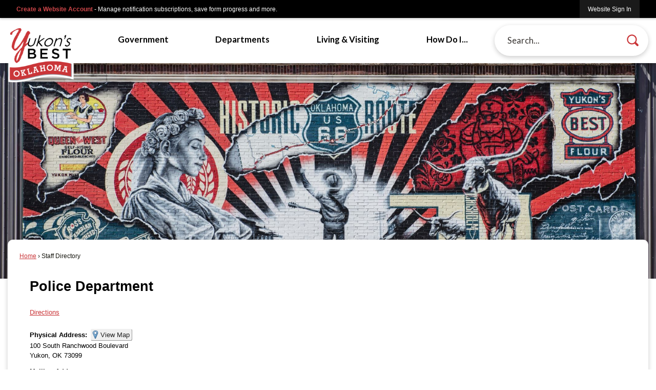

--- FILE ---
content_type: text/html; charset=utf-8
request_url: https://www.yukonok.gov/Directory.aspx?did=16
body_size: 27798
content:

<!DOCTYPE html>
<html lang="en">
<head>

	<meta http-equiv="Content-type" content="text/html; charset=UTF-8" />
<!-- Google Tag Manager for GA4 -->
				<script>(function(w,d,s,l,i){w.GAMeasurementID='G-G2JKDQ542Q';w[l]=w[l]||[];w[l].push({'gtm.start':
				new Date().getTime(),event:'gtm.js'});var f=d.getElementsByTagName(s)[0],
				j=d.createElement(s),dl=l!='dataLayer'?'&l='+l:'';j.async=true;j.src=
				'https://www.googletagmanager.com/gtm.js?id='+i+dl;f.parentNode.insertBefore(j,f);
				})(window,document,'script','cpDataLayerGA4','GTM-K73C5PS');</script>
				<!-- End Google Tag Manager for GA4 -->
				<script type='text/javascript'>
					var enableTelemetry = 'false'
					var aiConfig = {
					instrumentationKey: '1cde048e-3185-4906-aa46-c92a7312b60f'						
					}
					var appInsights = window.appInsights || function (a) { function b(a) { c[a] = function () { var b = arguments; c.queue.push(function () { c[a].apply(c, b) }) } } var c = { config: a }, d = document, e = window; setTimeout(function () { var b = d.createElement('script'); b.src = a.url || 'https://js.monitor.azure.com/scripts/a/ai.0.js', d.getElementsByTagName('script')[0].parentNode.appendChild(b) }); try { c.cookie = d.cookie } catch (a) { } c.queue = []; for (var f = ['Event', 'Exception', 'Metric', 'PageView', 'Trace', 'Dependency']; f.length;)b('track' + f.pop()); if (b('setAuthenticatedUserContext'), b('clearAuthenticatedUserContext'), b('startTrackEvent'), b('stopTrackEvent'), b('startTrackPage'), b('stopTrackPage'), b('flush'), !a.disableExceptionTracking) { f = 'onerror', b('_' + f); var g = e[f]; e[f] = function (a, b, d, e, h) { var i = g && g(a, b, d, e, h); return !0 !== i && c['_' + f](a, b, d, e, h), i } } return c }(aiConfig);
					window.appInsights = appInsights, appInsights.queue && 0 === appInsights.queue.length;
					// Add telemetry initializer
					appInsights.queue.push(function() {
						appInsights.context.addTelemetryInitializer(function(envelope) {
							var telemetryItem = envelope.data.baseData;
							// To check the telemetry item’s type:
							if (!false)
							{
								//If the telemetry is not enabled, we still want to capture Google map custom event, so only allow that
								if (envelope.name.indexOf('.Event') == -1)
									return false;
							}
						});
					});						
					appInsights.trackPageView();
				</script>
	<script>
		function populateAntiForgery(token) {
			var input = document.createElement("input");
			input.name = "__RequestVerificationToken";
			input.type = "hidden";
			input.value = token;
			var absPat = /^https?:\/\/|^\/\//i;
			var forms = document.getElementsByTagName("form");
			for (var i = 0; i < forms.length; i++) {
				if (forms[i].method == "post" &&
					!forms[i].querySelector('[name="__RequestVerificationToken"]') &&
					!absPat.test(forms[i].getAttribute("action"))) {
					forms[i].appendChild(input.cloneNode());
				}
			}
		}

		function getAntiForgeryToken(callback, error) {
			var xhr = new XMLHttpRequest();
			xhr.open("GET", "/antiforgery");
			xhr.addEventListener("load", function() {
				try {
					if (this.status !== 200) {
						throw Error("Invalid status. Could not retrieve antiforgery token.");
		}
					var obj = JSON.parse(this.responseText);
					callback(obj.token);
				} catch (e) {
					typeof error === "function" && error(e);
				}
			});
			xhr.send();
		}

		getAntiForgeryToken(function(token) {
			if (document.readyState === "complete"
				|| document.readyState === "loaded" 
				|| document.readyState === "interactive") {
				populateAntiForgery(token);
				return;
			}
			document.addEventListener("DOMContentLoaded", function() {
				populateAntiForgery(token);
			}, false);
		}, console.error);
			</script>
			

	<script type="text/javascript">
		window.departmentHeader = {};
		window.pageSectionTracker = {};
		window.isResponsiveEnabled = true;
		window.isRemoveSetHeights= true;
		if (window.isRemoveSetHeights) {
			document.documentElement.className += ' removeSetHeights';
		}
		window.mainMenuMediaQuery = 'screen and (max-width: 40em)';
		window.isMobileBrowserIncludingTablets = false;
		window.fixedResponsiveMenu = false;
		window.fullWidthResponsiveMenu = true;
		window.responsiveMenuHeight = '';
		window.responsiveMenuFontSize = '';
		(function () {
			window.setSizeCookie = function () {
				document.cookie = "dpi=" + window.devicePixelRatio + "; path=/";
				document.cookie = "viewportWidth=" + window.innerWidth + "; path=/";
				document.cookie = "viewportHeight=" + window.innerHeight + "; path=/";
				if (screen && screen.width && screen.height) {
					document.cookie = "screenWidth=" + screen.width + "; path=/";
					document.cookie = "screenHeight=" + screen.height + "; path=/";
				}
				document.cookie = "responsiveGhost=1; path=/";
			};

			setSizeCookie();
		}());
	</script>
		<meta name="viewport" content="width=device-width, initial-scale=1">
	<script async src="https://docaccess.com/docbox.js"></script>
	
	
	<meta name="theme-color" content="#000000">
	<link rel="icon" href="/images/favicon.ico" type="image/x-icon" />
	<link rel="shortcut icon" href="/images/favicon.ico" type="image/x-icon" />
		<title>Staff Directory • Police Department</title>

			<script src="/Assets/Scripts/jQuery/jquery-2.2.4.min.js"></script>
	<script src="/Assets/Scripts/jQuery/jQuery-migrate-1.4.1.js" type="text/javascript"></script>
	

	<!--[if IE 6]><script language="JavaScript" type="text/javascript"> var isie6 = true; </script><![endif]-->
	<!--[if IE 7]><script language="JavaScript" type="text/javascript"> var isie7 = true; </script><![endif]-->
	<!--[if IE 8]><script language="JavaScript" type="text/javascript"> var isie8 = true; </script><![endif]-->
	<!--[if IE 9]><script language="JavaScript" type="text/javascript"> var isie8 = true; </script><![endif]-->
	<script type="text/javascript"><!--
	var intCountryCode = 840;
	var externalSiteDialogHeight = '390px';
	var order = '';
//--></script>
	
<link href="/-681783051.css" rel="stylesheet" type="text/css" />	<link href="/-1465647691.css" rel="stylesheet" type="text/css" />	<link href="/-1545381492.css" rel="stylesheet" type="text/css" />

	<link rel="stylesheet" type="text/css" href="/Assets/Styles/Print.css" media="print">
	<script type="text/javascript">
		window.Pages = window.Pages || {};
		// FrontEnd RWD initialization
		window.Pages.rwdReady = $.Deferred();
		window.Pages.toolBarDeferred = $.Deferred();
		window.Pages.rwdSetupComplete = $.Deferred();
		window.Pages.megaMenuLoaded = $.Deferred();
		window.Pages.angularToolbarComplete = $.Deferred();
		window.Pages.frontEndToolbarComplete = $.Deferred();
	</script>
	

	<meta http-equiv="Content-Type" content="text/html; charset=UTF-8">
		
	
	<link rel="stylesheet" href="/App_Themes/CP/nmenu.css" type="text/css">

    
	<!-- Dynamic Header Scripts -->
	
	<!--Reference Stylesheet-->
	
    
		<!--Dynamic Header Styles-->
	<style type="text/css">
	
	</style>
	
	
	



	<script src="/-28722462.js" type="text/javascript"></script>
	
	

	<!--[if lte IE 8]><link rel="stylesheet" type="text/css" href="/App_Themes/ie8.css"><![endif]-->
	<!--[if lte IE 7]><link rel="stylesheet" type="text/css" href="/App_Themes/ie7.css"><![endif]-->
	<!--[if lte IE 6]><link rel="stylesheet" type="text/css" href="/App_Themes/ie6.css"><![endif]-->
	<!--[if lt IE 9]><script type="text/javascript" src="/Scripts/html5.js"></script><![endif]-->

	<script type="text/javascript">
		setEditorVariables(false, 840);
		function getPrintPreviewType() { return 0; } function printPreview() {pPreview(getPrintPreviewType()); }
	</script>
	<script src="/Assets/Scripts/AlpineJS/3.14.1/alpine.min.js" type="text/javascript" defer="defer"></script>
</head>
<body class="wide " >

    <script>jQuery(document).click(function (event) {
	var target = jQuery(event.target);
	if (target.attr('src') && target.parents('.image').length && target.parents('.widget').length) {
		var text = target.attr('title');
		
		if (!text.length) {
			text = "N/A";
		}
		ga('send',
			{
				hitType: 'event',
				eventCategory: 'Image',
				eventAction: 'Image - ' + text,
				eventLabel: window.location.href
			});
	}
	if (target.is('button') || target.hasClass('button') || target.parents().hasClass('button')) {
		var text = "";
		if (target.parents('.button')[0]) {
			text = target.parents('.button').first().text();
		} else if (target.text().length) {
			text = target.text();
		} else if (target.attr('title').length) {
			text = target.attr('title');
		}
		if (!text.length) {
			text = "N/A";
		}
		ga('send',
			{
				hitType: 'event',
				eventCategory: 'Button',
				eventAction: 'Button - ' + text,
				eventLabel: window.location.href
			});
	}
	if (target.parents('.widgetCustomHtml').length) {
		ga('send',
			{
				hitType: 'event',
				eventCategory: 'Custom Html',
				eventAction: 'Custom Html Clicked',
				eventLabel: window.location.href
			});
	}
	if (target.parents('.editor').length) {
		ga('send',
			{
				hitType: 'event',
				eventCategory: 'Editor',
				eventAction: 'Editor Link Clicked',
				eventLabel: window.location.href
			});
	}
	if (target.parents('.GraphicLinks').length) {
		var text = "";
		var targetGraphicLink = target;
		if (target.hasClass('widgetGraphicLinksLink')) {
			targetGraphicLink = jQuery(target.children()[0]);
		}
		if (targetGraphicLink.hasClass('text')) {
			text = targetGraphicLink.text();
		} else if (targetGraphicLink.attr('src').length) {
			if (targetGraphicLink.attr('alt').length) {
				text = targetGraphicLink.attr('alt');
			} else {
				text = targetGraphicLink.attr('src');
			}
		} else {
			text = "N/A";
		}
		ga('send',
			{
				hitType: 'event',
				eventCategory: 'Graphic Links',
				eventAction: 'Graphic Link - ' + text,
				eventLabel: window.location.href
			});
	}
	if (target.parents('.InfoAdvanced').length) {
		ga('send',
			{
				hitType: 'event',
				eventCategory: 'Info Advanced',
				eventAction: 'Info Advanced Clicked',
				eventLabel: window.location.href
			});
	}
	if (target.parents('.list').length) {
		ga('send',
			{
				hitType: 'event',
				eventCategory: 'List',
				eventAction: 'List Clicked',
				eventLabel: window.location.href
			});
	}
	if (target.parents('.megaMenuItem').length || target.parents('.topMenuItem').length) {
		var megaMenuText = jQuery('.topMenuItem.mouseover').find('span').text();
		var breadCrumbs = [];
		jQuery('.breadCrumbs > li').each(function () {
			 breadCrumbs.push(this.textContent);
		});
		var pageTitle = breadCrumbs.join('>');
		var subTitleText = target.parents('.megaMenuItem').children('.widgetTitle').children().text();
		var text = "";
		if (pageTitle) {
			text += pageTitle + " | ";
		} else {
			text += document.title + ' - ';
		}
		if (target.text() == "" && megaMenuText == "") {
			text += "N/A";
		} else if (target.text().length && megaMenuText.length) {
			if (megaMenuText == target.text()) {
				text += megaMenuText;
			} else {
				text += megaMenuText + " - " + subTitleText + " - " + target.text();
			}
		} else if (target.text() == "") {
			text += megaMenuText;
		} else {
			text += target.text();
		}
		if (!text.length) {
			text = "N/A";
		}
		ga('send',
			{
				hitType: 'event',
				eventCategory: 'Mega Menu',
				eventAction: 'Mega Menu : ' + text,
				eventLabel: window.location.href
			});
	}
	if (target.parents('.widgetNewsFlash').length && target.parents('.widgetItem').length) {
		var text = jQuery(target.parents('.widgetItem')[0]).find('.widgetTitle').children().text();
		if (!text.length) {
			text = "N/A";
		}
		ga('send',
			{
				hitType: 'event',
				eventCategory: 'News Flash',
				eventAction: 'News Flash - ' + text,
				eventLabel: window.location.href
			});
	}
	if (target.hasClass('widgetQuickLinksLink') || target.find('.widgetQuickLinksLink').length) {
		var text = target.text();
		if (!text.length) {
			text = "N/A";
		}
		ga('send',
			{
				hitType: 'event',
				eventCategory: 'Quick Links',
				eventAction: 'Quick Links - ' + text,
				eventLabel: window.location.href
			});
	}
	if (target.attr('src') && target.parents('.cpSlideshow').length) {
		var text = target.attr('title');
		if (!text.length) {
			text = "N/A";
		}
		ga('send',
			{
				hitType: 'event',
				eventCategory: 'Slideshow',
				eventAction: 'Slideshow - ' + text,
				eventLabel: window.location.href
			});
	}
	if (target.parents('.widgetText').length) {
		ga('send',
			{
				hitType: 'event',
				eventCategory: 'Text',
				eventAction: 'Text Link Clicked',
				eventLabel: window.location.href
			});
	}
});</script>

    <div id="fb-root"></div>
<div id=skipToContentLinks>
<a href="#contentarea" target="_self" class="skipToContentLink">Skip to Main Content</a>
</div>
    <form id="frmReferenceFormForTelerikEditorDialogs"></form>

        <input type="hidden" id="GoogleMapsKey" value="AIzaSyDWUuE-ifkbhxblF920N8MjpBdTg1Wt784" />



    <input type="hidden" id="cpcDomain" value="https://cp-civicplusuniversity2.civicplus.com">
    <input type="hidden" id="hdnStructureID" value="2" />
    <input type="hidden" id="hdnContentCollectionID" value="d506c8c9-588c-4ced-9441-67f9a0ba296c" />
    <input type="hidden" id="hdnWorkingCopyID" value="00000000-0000-0000-0000-000000000000" />
    <input type="hidden" id="hdnThemeID" value="17" />
    <input type="hidden" id="pageIsFrontEnd" value="true" />
    <input type="hidden" id="pageModuleID" value="4" />
    <input type="hidden" id="pagePageID" />

        <input type="hidden" id="hdnModuleID" value="4" />
    <div id="stickyPlaceholder"></div>
    <div id="outer-wrap" class="outer-wrap">
        <div id="inner-wrap" class="inner-wrap">
                <div id="divToolbars" class="cpToolbars newCP mui-fixed" style="">
                    



<!-- Begin Signed Out Bar -->
<div class="cpToolbar user public">
    <div class="inner selfClear">
        <p class="dropdown"><a href="/MyAccount/ProfileCreate" role="link" class="myConnections" id="signedOutToolbarCreateProfileButton">Create a Website Account</a> <span class="welcomeMessage">- Manage notification subscriptions, save form progress and more. &nbsp;&nbsp;</span></p>
        <ul class="nav secondary">
	        <li><a href="/MyAccount" role="link" class="button" id="loggedOutToolbarSignInButton"><span>Website Sign In</span></a></li>
        </ul>
    </div>
</div>
<script>
    $(document).ready(function () {
        $('#signedOutToolbarCreateProfileButton').keypress(function (e) { if (e.which === 0) return; $(this).click(); });
        $('#signedOutToolbarCreateProfileButton').click(function (event) {
        	event.preventDefault();
        	window.location.href = '/MyAccount/ProfileCreate?from=url&url=/&dn=' + window.location.origin;
        });

			
				$('#loggedOutToolbarSignInButton').click(function (event) {
					event.preventDefault();
					window.location.href = '/MyAccount/?from=url&url=' + encodeURIComponent(window.location.href.replace(window.location.origin, '')) + '&dn=' + window.location.host;
				});
			

		if ('False' == 'True') {
            $('#loggedOutToolbarSignInButton').hide();
		}
    })
</script>
<!-- End Signed Out Bar -->

                </div>
            <div id="bodyWrapper">
                <div id="mainNavHolderMobile" class="mainNavHolderMobile"></div>
                
<div data-cpRole="structuralContainer" id="bodyContainerTS">
<!-- Header Container --><header data-cpRole="structuralContainer" id="headerContainerTS" class="fixedTopTS">
<div class="siteWrap3"><div data-cpRole="structuralContainer" id="logoContainerTS">
<div data-cpRole="banner" id="bannerLogoTS" class="bannerLogoTS empty">




				<a id="bannerLogoTS-58" style="			display: block; text-align: center;
" class="bannerObject" href="/" target="_self"><img alt="City of Yukon Logo that links to the home page." class="bannerObject" height="664" src="/ImageRepository/Document?documentID=67" width="720" /></a>
</div>
</div><div data-cpRole="contentContainer" id="searchTS">	<div id="cc7e8e2b07-738d-4252-bd00-9025bb0de316" data-containerid="7e8e2b07-738d-4252-bd00-9025bb0de316" class="pageContent cpGrid cpGrid24 isLockedContainer showInMobile">
				                

		<div class="row outer wide"><!--
--><div class="outer col col24 first last" style="" data-widgetcontainerid="80f1aa67-edb0-4f92-9b5d-b98e051d70cf">				
	<div class="row nest first last wide">
	
	<div class="inner col col24 first last idc1cdb1c0-aa40-45ec-a8ef-9808af704084" style="" data-widgetcontainerid="c1cdb1c0-aa40-45ec-a8ef-9808af704084">	
<div data-widget-id="766594dc-920b-4f37-bb7e-23ba42d77137" data-widget-controller-path="/Layout/WidgetSearch">
	
	<script defer type="text/javascript" src="/Common/Controls/jquery-ui-1.14.1/jquery-ui.min.js"></script>
	<script defer src="/Areas/Layout/Assets/Scripts/Search.js" type="text/javascript"></script>
	<script defer type="text/javascript">

		$(document).ready(function () {
			try {
				$(".widgetSearchButton.widgetSearchButton766594dc-920b-4f37-bb7e-23ba42d77137").click(function (e) {
				e.preventDefault();
					if (false||$("#ysnSearchOnlyDept766594dc-920b-4f37-bb7e-23ba42d77137").is(':checked'))
					{
						doWidgetSearch($(this).siblings(".widgetSearchBox").val(), Number(0));
					}
					else {
						doWidgetSearch($(this).siblings(".widgetSearchBox").val(), 0);
					}
			});
			$("#searchField766594dc-920b-4f37-bb7e-23ba42d77137").keypress(function (e) {
				if (window.clipboardData) {
					if (e.keyCode === 13) {
						if ($("#ysnSearchOnlyDept766594dc-920b-4f37-bb7e-23ba42d77137").is(':checked') || false) {
								doWidgetSearch($(this).val(), Number(0));
							} else {
								doWidgetSearch($(this).val(), 0);
							}
						return false;
					}
				} else {
					if (e.which === 13) {
						if ($("#ysnSearchOnlyDept766594dc-920b-4f37-bb7e-23ba42d77137").is(':checked') || false) {
								doWidgetSearch($(this).val(), Number(0));
							} else {
								doWidgetSearch($(this).val(), 0);
							}
						return false;
					}
				}
				return true;
			});

				if (true) {
					var currentRequest = null;
					var $searchField = $("#searchField766594dc-920b-4f37-bb7e-23ba42d77137").autocomplete({
						source: function (request, response) {
							currentRequest = $.ajax({
								url: '/Search/AutoComplete' + ($("#ysnSearchOnlyDept766594dc-920b-4f37-bb7e-23ba42d77137").is(':checked') || false? '?departmentId=0' : ''),
								dataType: "json",
								timeout: 10000,
								beforeSend: function () {
									if (currentRequest != null) {
										currentRequest.abort();
									}
								},
								data:
								{
									term: request.term,
								},
								success: function (data) {
									response(data);
									$('.autoCompleteError').remove();
								},
								error: function (xmlhttprequest, textstatus, message) {
									if (textstatus === "timeout") {
										if ($("#searchField766594dc-920b-4f37-bb7e-23ba42d77137").siblings('.autoCompleteError').length == 0)
											$('<span class="autoCompleteError"><p class="alert error">Search autocomplete is currently not responding. Please try again later.</p></span>').insertAfter($("#searchField766594dc-920b-4f37-bb7e-23ba42d77137"));
									}
								}
							});
						},
						html: true,
						delay: 500,
						select: function (event, ui) {
							$(this).val(ui.item.value);
							$(this).next().click();
						}
					});

					$searchField.data("ui-autocomplete")._renderItem = function (ul, item) {
						return $("<li class=\"itemList\"></li>")
							.data("ui-autocomplete-item", item)
							.append("<a>" + item.label + "</a>")
							.appendTo(ul);
					};
}
}
			catch(e) {} //we're going to eat this error. Autocomplete won't work but we dont wan't to break anything else on the page.
		});
	</script>

	<section id="widgetPreviewSearch" class="widget widgetSearch skin43 widgetOptionSet15" style="display: block;" aria-label="Search">
				<!-- For the button right and inside -->
		<div class="widgetBody buttonRightInside">
			<input class="widgetSearchBox widgetSearchBox766594dc-920b-4f37-bb7e-23ba42d77137" cp5ph="true" id="searchField766594dc-920b-4f37-bb7e-23ba42d77137" name="searchField" onchange="searchBtnApplyQuery();" placeholder="Search..." title="Search..." type="text" value="" />
						<a href="/Search/Results" id="btnSearchIcon" class="widgetSearchButton widgetSearchButton766594dc-920b-4f37-bb7e-23ba42d77137" role="button"><img alt="Search" class="imageHover" data-hover="/ImageRepository/Document?documentID=69" data-image="/ImageRepository/Document?documentID=70" src="/ImageRepository/Document?documentID=70" /></a>

			<label class="searchLabel" for="searchField766594dc-920b-4f37-bb7e-23ba42d77137">Search</label>
		</div>

	</section>


<style scoped>
	  
		.widgetSearch ::-webkit-input-placeholder {
		color: #373330;
	  }
		.widgetSearch :-moz-placeholder { /* Firefox 18- */
	   color: #373330;
	}
		.widgetSearch ::-moz-placeholder {  /* Firefox 19+ */
	   color: #373330;
	}
	.widgetSearch :-ms-input-placeholder {
	   color: #373330;
	}
	

	.widgetSearch .widgetBody .widgetSearchBox766594dc-920b-4f37-bb7e-23ba42d77137
	{
		color: #373330;
		font-family: Lato;
font-size: 1.1em;
height: 60px;
border: none;
border-radius: 100px;
box-shadow: 0px 3px 10px #00000033;
padding: 0 80px 0 25px;
	}
	.widgetSearch .widgetBody .widgetSearchButton766594dc-920b-4f37-bb7e-23ba42d77137
	{
		margin: 5px;
width: 50px;
	}
	.widgetSearch .widgetSearch-onlyDept766594dc-920b-4f37-bb7e-23ba42d77137
	{
		display: inline-block;
		color: #333;
		
		
		 padding-top: 10px;
	}
	#ysnSearchOnlyDept766594dc-920b-4f37-bb7e-23ba42d77137
	{
		position: relative;
		top: .125em;
	}

</style>

<link rel="stylesheet" href="/Common/Controls/jquery-ui-1.14.1/jquery-ui.min.css">
<link rel="stylesheet" href="/Common/Controls/jquery-ui-1.14.1/jquery-ui.theme.min.css">



<script type="text/javascript">
	//Updates search icons href to have the correct queryString
	function searchBtnApplyQuery() {
		document.getElementById("btnSearchIcon").href = "/Search?searchPhrase=" + document.getElementById("searchField766594dc-920b-4f37-bb7e-23ba42d77137").value;
	}
	</script>

</div>
	</div> <!-- inner column -->

	</div> <!-- inner row -->

			</div><!-- outer column --><!--		--></div> <!-- outer row -->


	</div>
</div><nav data-cpRole="nav" id="mainNav" class="siteNav mainNav" role="navigation">
<ol id="mainNavMenu" data-parent="1" class="rootNavMenu" role="menu"><!--
--><li id="MainItem27" class="topMenuItem" role="none" data-pageid="27" data-displaymegamenu="True"><!--
			--><!--
			--> <a role = "menuitem" aria-haspopup=true aria-expanded='false' id = "mainNavGovernment" class="navMainItem mainNavItem mainNavItem1" href="/27/Government" target = "_self" >   Government </a>			<!--
			--><!--
			--></li><!----><li id="MainItem149" class="topMenuItem" role="none" data-pageid="149" data-displaymegamenu="True"><!--
			--><!--
			--> <a role = "menuitem" aria-haspopup=true aria-expanded='false' id = "mainNavDepartments" class="navMainItem mainNavItem mainNavItem2" href="/149/Departments" target = "_self" >   Departments </a>			<!--
			--><!--
			--></li><!----><li id="MainItem31" class="topMenuItem" role="none" data-pageid="31" data-displaymegamenu="True"><!--
			--><!--
			--> <a role = "menuitem" aria-haspopup=true aria-expanded='false' id = "mainNavLivingVisiting" class="navMainItem mainNavItem mainNavItem3" href="/31/Living-Visiting" target = "_self" >   Living &amp; Visiting </a>			<!--
			--><!--
			--></li><!----><li id="MainItem9" class="topMenuItem" role="none" data-pageid="9" data-displaymegamenu="True"><!--
			--><!--
			--> <a role = "menuitem" aria-haspopup=true aria-expanded='false' id = "mainNavHowDoI" class="navMainItem mainNavItem mainNavItem4" href="/9/How-Do-I" target = "_self" >   How Do I... </a>			<!--
			--><!--
			--></li><!---->
</ol>


	<script type="text/javascript">
		(function () {
			function setupMenu() {
				const menuID = 'mainNavMenu';
				const menuType = MAIN_MENU;

				//setup menu manager properties for main menu
				if (!menuManager.mobileMainNav && true)
					menuManager.adjustMainItemsWidth('#' + menuID);
				menuManager.isMainMenuEditable = false;
				menuManager.mainMenuMaxSubMenuLevels = 4;
				menuManager.setMOMMode(2, menuType);

				//Init main menu
				const setupDraggable = menuManager.isMainMenuEditable;
				const urlToGetHiddenMenus = '/Pages/MenuMain/HiddenMainSubMenus?pageID=1&moduleID=4&themeID=17&menuContainerID=mainNav';

				menuManager.setupMenu(menuID, 'mainNav', menuType, setupDraggable, urlToGetHiddenMenus);
				menuManager.mainMenuInit = true;
				menuManager.mainMenuTextResizer = false;
				if (1.00 > 0)
					menuManager.mainMenuTextResizerRatio = 1.00;
				if (window.isResponsiveEnabled)
					menuManager.mainMenuReady.resolve();

			}

			if (document.readyState === "complete"
				|| document.readyState === "loaded"
				|| document.readyState === "interactive") {
				setupMenu();
				return;
			}

			document.addEventListener("DOMContentLoaded", setupMenu);
		})();
	</script>


<aside data-cpRole="megaMenu" id="megaMenu" class="megaMenu" style="display: none;"><input type="hidden" id="megaMenuPopupDirection" value="0"><input type="hidden" id="megaMenuWidthReference" value="0"><aside role="menu" data-cpRole="contentContainer" id="mainNavMegaMenu27" class="contentTop mainNavMegaMenu megaMenuContainer pageID_27 hidden" data-orientation="horizontal">	<div id="cc2933ae32-14b0-452b-89bb-22155285caeb" data-containerid="2933ae32-14b0-452b-89bb-22155285caeb" class="pageContent cpGrid cpGrid24 showInMobile">
				                



	</div>
</aside><aside role="menu" data-cpRole="contentContainer" id="mainNavMegaMenu149" class="contentTop mainNavMegaMenu megaMenuContainer pageID_149 hidden" data-orientation="horizontal">	<div id="ccc352f370-166b-4100-bf34-b68eaf9b86b1" data-containerid="c352f370-166b-4100-bf34-b68eaf9b86b1" class="pageContent cpGrid cpGrid24 showInMobile">
				                



	</div>
</aside><aside role="menu" data-cpRole="contentContainer" id="mainNavMegaMenu31" class="contentTop mainNavMegaMenu megaMenuContainer pageID_31 hidden" data-orientation="horizontal">	<div id="cc20b5841d-7232-4354-8491-a5a82ab871e5" data-containerid="20b5841d-7232-4354-8491-a5a82ab871e5" class="pageContent cpGrid cpGrid24 showInMobile">
				                



	</div>
</aside><aside role="menu" data-cpRole="contentContainer" id="mainNavMegaMenu9" class="contentTop mainNavMegaMenu megaMenuContainer pageID_9 hidden" data-orientation="horizontal">	<div id="cc2880f6ee-688a-4b50-9051-ce10492f8ba9" data-containerid="2880f6ee-688a-4b50-9051-ce10492f8ba9" class="pageContent cpGrid cpGrid24 showInMobile">
				                



	</div>
</aside></aside></nav></div>
</header><!-- Banner --><div data-cpRole="structuralContainer" id="bannerContainerTS" class="noOverflowTS">
<div data-cpRole="banner" id="banner1"><div data-cpRole="structuralContainer" id="bannerSizingTS">
<div class="siteWrap"><div data-cpRole="structuralContainer" id="bannerContentTS">
<div data-cpRole="contentContainer" id="bannerContentTSa">	<div id="ccc9f158ab-347c-4425-ad73-286168010c87" data-containerid="c9f158ab-347c-4425-ad73-286168010c87" class="pageContent cpGrid cpGrid24 showInMobile">
				                



	</div>
</div>
</div></div>
</div>




		<div id="bannerImagesJSON56" class="hidden"></div>
		<div id="bannerSlideshowControls_banner1" class="bannerSlideshowControlsNew none " style="display:none">
			<a id="arrowPrev_banner1" tabindex="0" class="arrowNew prev" aria-label="Banner Arrow Previous"><svg style=" " class=""><use xmlns:xlink="http://www.w3.org/1999/xlink" xlink:href="#iconSlideshowArrowLeft"></use></svg></a>
			<a id="arrowNext_banner1" tabindex="0" class="arrowNew next" aria-label="Banner Arrow Next"><svg style=" " class=""><use xmlns:xlink="http://www.w3.org/1999/xlink" xlink:href="#iconSlideshowArrowRight"></use></svg></a>
		</div>
			<script type="text/javascript">
				$(window).on("load", function () {
					$.when(window.Pages.rwdSetupComplete)
						.done(function () {
							renderExternalBannerSlideshow('banner1',
								{"BannerOptionID":56,"ThemeID":17,"SlotName":"banner1","Name":"Default","IsDefault":true,"BannerMode":2,"SlideShowSlideTiming":null,"SlideshowTransition":0,"SlideShowTransitionTiming":null,"ImageScale":true,"ImageAlignment":1,"ImageScroll":true,"MuteSound":true,"VideoType":0,"Status":40,"SlideshowControlsPosition":0,"SlideshowControlsAlignment":0,"SlideshowBannerControlsColorScheme":0,"DisplayVideoPauseButton":false,"VideoPauseButtonAlignment":1,"VideoPauseButtonControlsAlignment":0,"VideoPauseButtonStyle":"#FFFFFF","VideoPauseButtonBackgroundStyle":"#000000","VideoPauseButtonAlignmentClass":"alignRight viewport","DisplaySlideshowPauseButton":true,"SlideshowControlsColor":"#FFFFFF","SlideshowControlsBackgroundColor":"#000000","SlideshowPauseButtonClass":"isHidden","BannerImages":[{"BannerImageID":72,"BannerOptionID":56,"FileName":"/ImageRepository/Document?documentID=63","Height":700,"Width":2200,"StartingOn":null,"StoppingOn":null,"IsLink":false,"LinkAddress":null,"Sequence":1,"RecordStatus":0,"ModifiedBy":0,"ModifiedOn":"\/Date(-62135575200000)\/","AltText":""},{"BannerImageID":73,"BannerOptionID":56,"FileName":"/ImageRepository/Document?documentID=66","Height":700,"Width":2200,"StartingOn":null,"StoppingOn":null,"IsLink":false,"LinkAddress":null,"Sequence":2,"RecordStatus":0,"ModifiedBy":0,"ModifiedOn":"\/Date(-62135575200000)\/","AltText":""},{"BannerImageID":74,"BannerOptionID":56,"FileName":"/ImageRepository/Document?documentID=65","Height":700,"Width":2200,"StartingOn":null,"StoppingOn":null,"IsLink":false,"LinkAddress":null,"Sequence":3,"RecordStatus":0,"ModifiedBy":0,"ModifiedOn":"\/Date(-62135575200000)\/","AltText":""},{"BannerImageID":75,"BannerOptionID":56,"FileName":"/ImageRepository/Document?documentID=64","Height":700,"Width":2200,"StartingOn":null,"StoppingOn":null,"IsLink":false,"LinkAddress":null,"Sequence":4,"RecordStatus":0,"ModifiedBy":0,"ModifiedOn":"\/Date(-62135575200000)\/","AltText":""}],"BannerVideos":[],"RecordStatus":0,"ModifiedBy":0,"ModifiedOn":"\/Date(-62135575200000)\/"},
								'/App_Themes/Simple/Images/',
								'Rotating');
						});
				});
			</script>

</div>
</div><!-- Content container --><div data-cpRole="structuralContainer" id="mainContainerTS">
<div class="siteWrap"><div data-cpRole="structuralContainer" id="mainWrapTS" class="mainWrap" role="main">
<div data-cpRole="structuralContainer" id="outerContentWrapTS" class="outerContentWrap">
<div data-cpRole="structuralContainer" id="contentWrapTS" class="contentWrap">
<div data-cpRole="breadCrumbs" id="breadCrumbs" class="breadCrumbContainer">		<ol class="semanticList breadCrumbs">
			<li><a class="breadCrumb" href="/">Home</a></li><li>Staff Directory</li>
		</ol>

	   
    
</div>
<div data-cpRole="mainContentContainer" id="moduleContent">

<div id="ctl00_ctl00_MainContent_BodyWrapper">
	
	<script type="text/javascript"><!--
	var isie6 = false, isie7 = false, isie6or7 = false;
	var intCountryCode = 840;

	function setUrlLength(editor) {
		//Toggle Image Context Menu Items
		setMenuItems(editor);
		//setContentBackgroundColor(editor);
		removeIEParagraphs(editor);
	}
	function setUrlLengthAndToolToggle(editor) {
		var minToolsGroups = 2; // Number of MinimumSetOfTools tools groups.
		
		// Hide the MinimumSetOfTools on load.
		var toolbar = editor.get_toolContainer(); // Get toolbar container.
		var toolgroups = toolbar.getElementsByTagName("UL"); // Get all toolgroups containers.
		
		for (var i = toolgroups.length - 1; i >= minToolsGroups; i--)			toolgroups[i].style.display = "none";
		
		if (editor.isIE) {
			var elem = editor.get_element();
			elem.style.height = "430px";
 			elem.style.minHeight = "430px";
		}
		
		// Toggle Image Context Menu Items.
		setMenuItems(editor);
		//setContentBackgroundColor(editor);
		removeIEParagraphs(editor);
	}
//--></script><!--[if IE 6]><script type="text/javascript">isie6 = true; isie6or7 = true;</script><![endif]-->
<!--[if IE 7]><script type="text/javascript">isie7 = true; isie6or7 = true;</script><![endif]-->

	

	<form name="aspnetForm" method="post" action="./Directory.aspx?did=16" id="aspnetForm" style="display:inline;" onsubmit="return headerValidationCallback();" enctype="multipart/form-data" autocomplete="off">
<div>
<input type="hidden" name="__EVENTTARGET" id="__EVENTTARGET" value="" />
<input type="hidden" name="__EVENTARGUMENT" id="__EVENTARGUMENT" value="" />
<input type="hidden" name="__VIEWSTATE" id="__VIEWSTATE" value="pUa4aHCUCsiDcDsNHBx4kzUO6YJitwjk+2cuiepUQ8/oh5GdtuDX/mTUPD0cYEwWP+Nh0cokIGg0EWWRtixDzaxiOL0yhI3mSSFbt3i1t/aNbxwJftoueEpLNNuDz4WT" />
</div>

<script type="text/javascript">
//<![CDATA[
var theForm = document.forms['aspnetForm'];
if (!theForm) {
    theForm = document.aspnetForm;
}
function __doPostBack(eventTarget, eventArgument) {
    if (!theForm.onsubmit || (theForm.onsubmit() != false)) {
        theForm.__EVENTTARGET.value = eventTarget;
        theForm.__EVENTARGUMENT.value = eventArgument;
        theForm.submit();
    }
}
//]]>
</script>


<script src="/WebResource.axd?d=pynGkmcFUV13He1Qd6_TZDLabodcikOjfaxGftwY9HZ4kdGjeaKe0dWaPQB1vgEd44eKAO0Ba1XMxE47-4twmw2&amp;t=638901361900000000" type="text/javascript"></script>


<script src="/ScriptResource.axd?d=[base64]" type="text/javascript"></script>
<div>

	<input type="hidden" name="__VIEWSTATEGENERATOR" id="__VIEWSTATEGENERATOR" value="42A65EF5" />
</div>
		<!--for archiving purpose-->
		<input name="ysnNotifyMe" type="hidden">
		<input name="strPage" type="hidden">
		<input name="intArchMainCatID" type="hidden">
		<input name="intArchMainItemID" type="hidden">
		 <script type="text/javascript">
//<![CDATA[
Sys.WebForms.PageRequestManager._initialize('ctl00$ctl00$MainContent$scriptManager', 'aspnetForm', [], [], [], 90, 'ctl00$ctl00');
//]]>
</script>

		<script type="text/javascript">
			Sys.WebForms.PageRequestManager.getInstance().add_beginRequest(beginRequest);
			Sys.WebForms.PageRequestManager.getInstance().add_pageLoaded(pageLoaded);
		</script>
		
		<div id="modulecontent" name="modulecontent.aspx" style="padding-top: 0px;">
<div id="contentarea" ></div>

<!-- BEGIN CityDirectoryContent.aspx ***** -->
<style>
	#moduleContent,
	#moduleContent * {
		-moz-box-sizing: content-box;
		-webkit-box-sizing: content-box;
		box-sizing: content-box;
	}

	table[summary="Search Directory"], table[summary="Employee Info"], table[summary="Table for layout purposes"] {
		width: 100%
	}
</style>

<link href="/Common/Modules/CityDirectory/RWDCityDirectory.css" rel="stylesheet" type="text/css">
<script src="/Common/Modules/CityDirectory/RWDCityDirectory.js" type="text/javascript"></script>

<script type="text/javascript" language="javascript" src="/common/nMenu.js"></script>
<style type='text/css'>
	td.r { text-align: right; margin: 0px; margin-left: auto;}
	td.l { text-align: left; margin: 0px; margin-right: auto; }
	td.c { text-align: center; margin: 0px auto; }
	tr.qcol { background: #fafafa; }
	a.archLinkColor { color: #14140c; }tr.alt { background-color: #e5e5e5; }	.DirectoryCategoryText, .BioName {
		font-family: arial;
		font-size: 10pt;
		color: Black;
		font-weight: bold;
	}
	.DirectoryNormalText, .BioText { 
		font-family: arial;
		font-size: 10pt;
		color: Black;
		font-weight: normal;
	}
	.DirectoryLinksText, .BioLink { 
		font-family: arial;
		font-size: 10pt;
		color: Black;
		font-weight: normal;
	}
	.BioLink { 
		color: #ca3639;
	}
	.BioName { 
		border: 0px;
		padding: 0px;
		color: #2f3c37;
	}
	.DirectoryNormalText label { font-weight: bold; }
	.DirectoryCategoryText { margin-bottom: 1em; }
	.DirectoryNormalText p { margin: 0px 0px 10px 0px; }
</style>

<div id="CityDirectoryLeftMargin" style="margin-left: 20px;">
	<div style='position: relative;' class='DirectoryCategoryText'><h1 style='margin-bottom: -0.5em;'>Police Department</h1>&nbsp;</div><span class='DirectoryNormalText'>
<div class="mapWrap" style="display:none;"><div id="googleMap16" class="googleMap" style="width: 200px; height: 200px; margin-top:10px"></div>	<div style="display: none" class="infotext">		<div class="address">100 South Ranchwood Boulevard Yukon OK 73099		</div>	</div></div><a href="https://www.google.com/maps/place/100+South+Ranchwood+Boulevard+Yukon+OK+73099" onkeypress="this.onclick();" onclick="return showExternalSiteDialog(this);" target="_blank">Directions</a><br><br> <script type="text/javascript" language="javascript">
	$(window).load(function () {			loadGoogleMapsScript(2, 'loadMaps');		});
//--></script><label>Physical Address:</label><button class="viewMap" data-moduleId="4" onclick="new CivicPlus.Maps().LoadMap(document.getElementById('googleMap16'), null, $(document.getElementById('googleMap16')).next('.infotext').children('.address').text()); return false;">View Map</button><p>100 South Ranchwood Boulevard<br>Yukon, OK&nbsp;73099</p><label>Mailing Address:</label><p>P.O. Box 850500<br>Yukon, OK&nbsp;73085</p><label>Phone:</label><p><a href="tel:4053542553">405-354-2553</a></p><label>Emergency Phone:</label><p>911</p><script type="text/javascript" language="javascript"><!--
	var wsd="ypd";
	var xsd="yukonok.gov";
	var ysd="Email the Police Department";
	var zsd = document.write("<a href=\"mailto:" + wsd + '@' + xsd + '\">'+ ysd + '</a>');
//--></script><br>				<br></span>
                 <div class="pageStyles">					<table id="cityDirectoryDepartmentDetails_1" summary="City Directory" style='width: 100%; margin: 0px; padding: 0px; '>
                      <thead>						<tr>
							<th scope="col" colspan=5>
								<div style='font-weight: bold;'>
									<span style="float: left;">Staff</span>
								</div>
							</th>
						</tr>
						<tr>
							<th scope="col">
								<span style='font-weight: bold;'>
									Name
								</span>
							</th>
							<th scope="col">
								<span style='font-weight: bold;'>
Title								</span>
							</th>
							<th scope="col">
								<span style='font-weight: bold;'>
									Email
								</span>
							</th>
							<th scope="col">
								<span style='font-weight: bold;'>
									Phone
								</span>
							</th>
							<th scope="col" style='display:none'>
								<span style='font-weight: bold;'>
									Additional Phone
								</span>
							</th>
						</tr>
                      </thead>				<tr >
					<td>
						<span>
							<a href="/directory.aspx?EID=10">Corn, John							</a>
						</span>
					</td>
<td>
<span>Police Chief</span>
</td>
					<td>
						<span>
<script type="text/javascript" language="javascript"><!--
var w = "jcorn";
var x = "yukonok.gov";
var y = "Email John Corn";
var z = document.write("<a href=\"mailto:" + w + '@' + x + '\">' + y +'</a>');
//--></script>
						</span>
					</td>
					<td>
						<span>
<a href="tel:4053541551">405-354-1551</a>						</span>
					</td>
					<td style='display:none'>
						<span>
&nbsp;						</span>
					</td>
				</tr>
				<tr class="alt">
					<td>
						<span>
							<a href="/directory.aspx?EID=98">Brown, John							</a>
						</span>
					</td>
<td>
<span>Deputy Chief</span>
</td>
					<td>
						<span>
<script type="text/javascript" language="javascript"><!--
var w = "jbrown";
var x = "yukonok.gov";
var y = "Email John Brown";
var z = document.write("<a href=\"mailto:" + w + '@' + x + '\">' + y +'</a>');
//--></script>
						</span>
					</td>
					<td>
						<span>
<a href="tel:4053541551">405-354-1551</a>						</span>
					</td>
					<td style='display:none'>
						<span>
&nbsp;						</span>
					</td>
				</tr>
 </table></div><br><div style='position: relative;' class='DirectoryCategoryText'><span style='float: left;'>Administration Division</span>&nbsp;</div><span class='DirectoryNormalText'><label>Phone:</label><p><a href="tel:4053541551">405-354-1551</a></p>				<br></span>
<br><div style='position: relative;' class='DirectoryCategoryText'><span style='float: left;'>Investigations Division</span>&nbsp;</div><span class='DirectoryNormalText'><label>Phone:</label><p><a href="tel:4053541102">405-354-1102</a></p>				<br></span>
<br><div style='position: relative;' class='DirectoryCategoryText'><span style='float: left;'>Jail Division</span>&nbsp;</div><span class='DirectoryNormalText'><label>Phone:</label><p><a href="tel:4053502553">405-350-2553</a></p><br><div class="fr-view"><h3 class="subhead2">Visitation Hours</h3><p>Monday through Friday<br>8 am to 5 pm</p></div>				<br></span>
<br><div style='position: relative;' class='DirectoryCategoryText'><span style='float: left;'>Records Division</span>&nbsp;</div><span class='DirectoryNormalText'><label>Phone:</label><p><a href="tel:4053507586"> 405-350-7586</a></p><script type="text/javascript" language="javascript"><!--
	var wsd="ypdrecords";
	var xsd="yukonok.gov";
	var ysd="Email the Records Division";
	var zsd = document.write("<a href=\"mailto:" + wsd + '@' + xsd + '\">'+ ysd + '</a>');
//--></script><br><br><div class="fr-view"><h3 class="subhead2">Hours</h3><p>Monday through Friday<br>8 am to 5 pm</p></div>				<br></span>
<br><div style='position: relative;' class='DirectoryCategoryText'><span style='float: left;'>Training Division</span>&nbsp;</div><span class='DirectoryNormalText'><label>Phone:</label><p><a href="tel:4053508946">405-350-8946</a></p>				<br></span>
<br>
<div style='margin-left: 1px'><a href="/Directory.aspx" class="DirectoryLinksText" style="font-weight: bold;">Return to Staff Directory</a></span></div><br>

	<br>
	<span style="font-family: arial; font-size: 12pt; color: Black;">
		
	</span>
</div>
<!-- END CityDirectoryContent.aspx ***** -->
</div>
<script type="text/javascript">order+='ModuleContent\n'</script>

		<div id="ctl00_ctl00_MainContent_ctl00_liveEditPopupWindow" class="modalContainer modalContainerCP" style="display: none;">
	<div id="ctl00_liveEditTitleBar" class="modalTitleLeft"><h3 id="ctl00_LiveEditModalTitle" class="modalTitle">Live Edit</h3><a id="ctl00_LiveEditCloseButton" class="modalClose" aria-label="Close this modal" href="/" title="Close this window"><svg viewBox='0 0 25 25' id='modalIconClose'><polygon style='fill:currentcolor' points='18.806,6.98 18.075,6.248 12.532,11.792 6.989,6.248 6.257,6.98 11.786,12.508 6.212,18.084 6.943,18.815 12.532,13.224 18.12,18.815 18.851,18.084 13.277,12.508'></polygon></svg></a></div><div id="ctl00_liveEditContentLeft" class="modalContentLeft"><div id="ctl00_liveEditContentRight" class="modalContentRight"><div id="ctl00_liveEditContent" class="modalContent"><iframe style="display: none; border: none;" src="about:blank" id="liveEditDialog" title="Live Edit Dialog" name="liveEditDialog"></iframe></div></div></div><div id="ctl00_liveEditFooter" class="modalBottomLeft"><div id="ctl00_liveEditfooterbar" class="modalBottomRight"><div id="ctl00_liveEditfooterbar1" class="modalBottom"></div></div></div>
</div><input type="submit" name="ctl00$ctl00$MainContent$ctl00_liveEditSpawnWindow" value="" id="ctl00_ctl00_MainContent_ctl00_liveEditSpawnWindow" disabled="disabled" aria-hidden="true" style="display: none;" />
	

<script type="text/javascript">
//<![CDATA[
Sys.Application.add_init(function() {
    $create(AjaxControlToolkit.ModalPopupBehavior, {"BackgroundCssClass":"modalBackground","CancelControlID":"ctl00_LiveEditCloseButton","PopupControlID":"ctl00_ctl00_MainContent_ctl00_liveEditPopupWindow","PopupDragHandleControlID":"ctl00_liveEditTitleBar","dynamicServicePath":"/Directory.aspx","id":"editItemBehavior"}, null, null, $get("ctl00_ctl00_MainContent_ctl00_liveEditSpawnWindow"));
});
//]]>
</script>
</form>
	<form id="aspnetSearchForm" name="aspnetSearchForm" style="display:none;" action="/Search.aspx" method="get">
		<input name="SearchString" type = "hidden" value ="" />
	</form>
	
	
	
	</div>
	 
</div>	

</div>
</div>
</div></div>
</div><!-- GBs --><div data-cpRole="structuralContainer" id="gbsContainerTS">
<div class="siteWrap"><div data-cpRole="contentContainer" id="gbsTS">	<div id="cc9b2077c3-434a-43d7-a7cd-5c577899e08b" data-containerid="9b2077c3-434a-43d7-a7cd-5c577899e08b" class="pageContent cpGrid cpGrid24 isLockedContainer showInMobile" data-contentcontainerbreakpoint="1">
				                

		<div class="row outer wide"><!--
--><div class="outer col col24 first last" style="" data-widgetcontainerid="65b206d5-203f-4094-bb47-2aa3fe66f482">				
	<div class="row nest first last wide">
	
	<div class="inner col col24 first last idb41e2025-d0f9-48ec-acbc-95e1ddcddd5e" style="" data-widgetcontainerid="b41e2025-d0f9-48ec-acbc-95e1ddcddd5e">	
<div data-widget-id="de66439f-e1d9-488d-b1e2-4f125c2a4aac" data-widget-controller-path="/GraphicLinks/Widget">




<div id="graphicLinkWidgetde66439f-e1d9-488d-b1e2-4f125c2a4aac" class="widget widgetGraphicLinks skin45 widgetOptionSet42 wide" data-elementqueryclasses='{"wide-narrow":"min-width:25em"}' data-elementquerymatch='matchMultiColumn' data-elementqueryunmatch='unmatchMultiColumn' data-modulewidgettype="graphicLinks">
	<div class="widgetHeader">
		<div class="">
				</div>
	</div>
	<div class="widgetBody cpGrid cpGrid5 "> 	
				<nav class="widgetGraphicLinksNav" aria-label="Graphic links">
					<div class="row   wide"><!--
--><div class="col col1 first "><ul class="semanticList"><!--
	    --><li class="widgetItem GraphicLinks">

<div>
	<a href="/323/Pay-Online" target="_self" class="fancyButton fancyButton62 " >
		<span>
			<span><span class="text">Pay Online</span></span>
		</span>
	</a>
</div>
		<style scoped="scoped">.fancyButton62.fancyButton:link,.fancyButton62.fancyButton:visited, .fancyButton62div.fancyButton{
	padding-top: 6em;
	background-image: url('/ImageRepository/Document?documentID=77');
	background-repeat: no-repeat;
	background-position: center .75em ;
transition: all .3s ease-in-out;
}
.fancyButton62.fancyButton:hover,.fancyButton62.fancyButton:focus,.fancyButton62.fancyButton:active,.fancyButton62.fancyButton.hover{
	background-repeat: no-repeat;
	background-position: center top;
}
.fancyButton62.fancyButton:link > span,.fancyButton62.fancyButton:visited > span, .fancyButton62div.fancyButton > span{
}
.fancyButton62.fancyButton:hover > span,.fancyButton62.fancyButton:focus > span,.fancyButton62.fancyButton:active > span,.fancyButton62.fancyButton.hover > span{
}
.fancyButton62.fancyButton .text{
	color: #000000;
	font-family: "Lato";
	padding-top: 1em;
	font-weight: 700;
	text-decoration: none;
	padding-top: 1em;
	background-repeat: no-repeat;
	background-position: left top;
position: relative;
}

.fancyButton62 .text::after {
content: '';
position: absolute; 
top: 0;
left: 50%;
transform: translateX(-50%);
border-bottom: 2px solid #CA3639;
width: 60px;
transition: all .3s ease-in-out;
}

.fancyButton62:hover .text::after,
.fancyButton62:focus .text::after,
.fancyButton62:active .text::after {
width: 82px;display: block;
text-transform: uppercase;
line-height: 1.15;
margin-bottom: .3em;}
.fancyButton62.fancyButton:hover .text,.fancyButton62.fancyButton:focus .text,.fancyButton62.fancyButton:active .text,.fancyButton62.fancyButton.hover .text{
	text-decoration: underline;
	background-repeat: no-repeat;
	background-position: left top;


}
</style>

 </li><!--
--></ul></div><!----><div class="col col1  "><ul class="semanticList"><!--
	    --><li class="widgetItem GraphicLinks">

<div>
	<a href="/382/Report-a-Problem" target="_self" class="fancyButton fancyButton63 " >
		<span>
			<span><span class="text">Report a Problem</span></span>
		</span>
	</a>
</div>
		<style scoped="scoped">.fancyButton63.fancyButton:link,.fancyButton63.fancyButton:visited, .fancyButton63div.fancyButton{
	padding-top: 6em;
	background-image: url('/ImageRepository/Document?documentID=78');
	background-repeat: no-repeat;
	background-position: center .75em ;
transition: all .3s ease-in-out;
}
.fancyButton63.fancyButton:hover,.fancyButton63.fancyButton:focus,.fancyButton63.fancyButton:active,.fancyButton63.fancyButton.hover{
	background-repeat: no-repeat;
	background-position: center top;
}
.fancyButton63.fancyButton:link > span,.fancyButton63.fancyButton:visited > span, .fancyButton63div.fancyButton > span{
}
.fancyButton63.fancyButton:hover > span,.fancyButton63.fancyButton:focus > span,.fancyButton63.fancyButton:active > span,.fancyButton63.fancyButton.hover > span{
}
.fancyButton63.fancyButton .text{
	color: #000000;
	font-family: "Lato";
	padding-top: 1em;
	font-weight: 700;
	text-decoration: none;
	padding-top: 1em;
	background-repeat: no-repeat;
	background-position: left top;
position: relative;
}

.fancyButton63 .text::after {
content: '';
position: absolute; 
top: 0;
left: 50%;
transform: translateX(-50%);
border-bottom: 2px solid #0055B7;
width: 60px;
transition: all .3s ease-in-out;
}

.fancyButton63:hover .text::after,
.fancyButton63:focus .text::after,
.fancyButton63:active .text::after {
width: 82px;display: block;
text-transform: uppercase;
line-height: 1.15;
margin-bottom: .3em;}
.fancyButton63.fancyButton:hover .text,.fancyButton63.fancyButton:focus .text,.fancyButton63.fancyButton:active .text,.fancyButton63.fancyButton.hover .text{
	text-decoration: underline;
	background-repeat: no-repeat;
	background-position: left top;


}
</style>

 </li><!--
--></ul></div><!----><div class="col col1  "><ul class="semanticList"><!--
	    --><li class="widgetItem GraphicLinks">

<div>
	<a href="https://www.governmentjobs.com/careers/yukonok" onkeypress="this.onclick();" onclick="return showExternalSiteDialog(this);" target="_self" class="fancyButton fancyButton64 " >
		<span>
			<span><span class="text">Job Opportunities</span></span>
		</span>
	</a>
</div>
		<style scoped="scoped">.fancyButton64.fancyButton:link,.fancyButton64.fancyButton:visited, .fancyButton64div.fancyButton{
	padding-top: 6em;
	background-image: url('/ImageRepository/Document?documentID=75');
	background-repeat: no-repeat;
	background-position: center .75em ;
transition: all .3s ease-in-out;
}
.fancyButton64.fancyButton:hover,.fancyButton64.fancyButton:focus,.fancyButton64.fancyButton:active,.fancyButton64.fancyButton.hover{
	background-repeat: no-repeat;
	background-position: center top;
}
.fancyButton64.fancyButton:link > span,.fancyButton64.fancyButton:visited > span, .fancyButton64div.fancyButton > span{
}
.fancyButton64.fancyButton:hover > span,.fancyButton64.fancyButton:focus > span,.fancyButton64.fancyButton:active > span,.fancyButton64.fancyButton.hover > span{
}
.fancyButton64.fancyButton .text{
	color: #000000;
	font-family: "Lato";
	padding-top: 1em;
	font-weight: 700;
	text-decoration: none;
	padding-top: 1em;
	background-repeat: no-repeat;
	background-position: left top;
position: relative;
}

.fancyButton64 .text::after {
content: '';
position: absolute; 
top: 0;
left: 50%;
transform: translateX(-50%);
border-bottom: 2px solid #449757;
width: 60px;
transition: all .3s ease-in-out;
}

.fancyButton64:hover .text::after,
.fancyButton64:focus .text::after,
.fancyButton64:active .text::after {
width: 82px;display: block;
text-transform: uppercase;
line-height: 1.15;
margin-bottom: .3em;}
.fancyButton64.fancyButton:hover .text,.fancyButton64.fancyButton:focus .text,.fancyButton64.fancyButton:active .text,.fancyButton64.fancyButton.hover .text{
	text-decoration: underline;
	background-repeat: no-repeat;
	background-position: left top;


}
</style>

 </li><!--
--></ul></div><!----><div class="col col1  "><ul class="semanticList"><!--
	    --><li class="widgetItem GraphicLinks">

<div>
	<a href="/AgendaCenter" target="_self" class="fancyButton fancyButton68 " >
		<span>
			<span><span class="text">Agendas &amp; Minutes</span></span>
		</span>
	</a>
</div>
		<style scoped="scoped">.fancyButton68.fancyButton:link,.fancyButton68.fancyButton:visited, .fancyButton68div.fancyButton{
	padding-top: 6em;
	background-image: url('/ImageRepository/Document?documentID=71');
	background-repeat: no-repeat;
	background-position: center .75em ;
transition: all .3s ease-in-out;
}
.fancyButton68.fancyButton:hover,.fancyButton68.fancyButton:focus,.fancyButton68.fancyButton:active,.fancyButton68.fancyButton.hover{
	background-repeat: no-repeat;
	background-position: center top;
}
.fancyButton68.fancyButton:link > span,.fancyButton68.fancyButton:visited > span, .fancyButton68div.fancyButton > span{
}
.fancyButton68.fancyButton:hover > span,.fancyButton68.fancyButton:focus > span,.fancyButton68.fancyButton:active > span,.fancyButton68.fancyButton.hover > span{
}
.fancyButton68.fancyButton .text{
	color: #000000;
	font-family: "Lato";
	padding-top: 1em;
	font-weight: 700;
	text-decoration: none;
	padding-top: 1em;
	background-repeat: no-repeat;
	background-position: left top;
position: relative;
}

.fancyButton68 .text::after {
content: '';
position: absolute; 
top: 0;
left: 50%;
transform: translateX(-50%);
border-bottom: 2px solid #CA3639;
width: 60px;
transition: all .3s ease-in-out;
}

.fancyButton68:hover .text::after,
.fancyButton68:focus .text::after,
.fancyButton68:active .text::after {
width: 82px;display: block;
text-transform: uppercase;
line-height: 1.15;
margin-bottom: .3em; }
.fancyButton68.fancyButton:hover .text,.fancyButton68.fancyButton:focus .text,.fancyButton68.fancyButton:active .text,.fancyButton68.fancyButton.hover .text{
	text-decoration: underline;
	background-repeat: no-repeat;
	background-position: left top;


}
</style>

 </li><!--
--></ul></div><!----><div class="col col1  last"><ul class="semanticList"><!--
	    --><li class="widgetItem GraphicLinks">

<div>
	<a href="/list.aspx" target="_self" class="fancyButton fancyButton69 " >
		<span>
			<span><span class="text">Notify Me®</span></span>
		</span>
	</a>
</div>
		<style scoped="scoped">.fancyButton69.fancyButton:link,.fancyButton69.fancyButton:visited, .fancyButton69div.fancyButton{
	padding-top: 6em;
	background-image: url('/ImageRepository/Document?documentID=76');
	background-repeat: no-repeat;
	background-position: center .75em ;
transition: all .3s ease-in-out;
}
.fancyButton69.fancyButton:hover,.fancyButton69.fancyButton:focus,.fancyButton69.fancyButton:active,.fancyButton69.fancyButton.hover{
	background-repeat: no-repeat;
	background-position: center top;
}
.fancyButton69.fancyButton:link > span,.fancyButton69.fancyButton:visited > span, .fancyButton69div.fancyButton > span{
}
.fancyButton69.fancyButton:hover > span,.fancyButton69.fancyButton:focus > span,.fancyButton69.fancyButton:active > span,.fancyButton69.fancyButton.hover > span{
}
.fancyButton69.fancyButton .text{
	color: #000000;
	font-family: "Lato";
	padding-top: 1em;
	font-weight: 700;
	text-decoration: none;
	padding-top: 1em;
	background-repeat: no-repeat;
	background-position: left top;
position: relative;
} 

.fancyButton69 .text::after {
content: '';
position: absolute; 
top: 0;
left: 50%;
transform: translateX(-50%);
border-bottom: 2px solid #0055B7;
width: 60px;
transition: all .3s ease-in-out;
}

.fancyButton69:hover .text::after,
.fancyButton69:focus .text::after,
.fancyButton69:active .text::after {
width: 82px;display: block;
text-transform: uppercase;
line-height: 1.15;
margin-bottom: .3em;}
.fancyButton69.fancyButton:hover .text,.fancyButton69.fancyButton:focus .text,.fancyButton69.fancyButton:active .text,.fancyButton69.fancyButton.hover .text{
	text-decoration: underline;
	background-repeat: no-repeat;
	background-position: left top;


}
</style>

 </li><!--
--></ul></div><!--					--></div>
				</nav>
	</div>
	<div class="widgetFooter">
			</div>
</div>

</div>
	</div> <!-- inner column -->

	</div> <!-- inner row -->

			</div><!-- outer column --><!--		--></div> <!-- outer row -->


	</div>
</div></div>
</div><!-- Calendar/Carousel --><!-- <div data-cpRole="structuralContainer" id="homeContainer1">
    <div class="siteWrap">
      <div data-cpRole="contentContainer" id="homeContent1a"></div>
    </div>
  </div> --><!-- Footer --><footer data-cpRole="structuralContainer" id="footerContainerTS">
<div class="siteWrap"><div data-cpRole="contentContainer" id="footerTS">	<div id="cc502bf52b-fc20-4c99-9e2d-093a2a40a011" data-containerid="502bf52b-fc20-4c99-9e2d-093a2a40a011" class="pageContent cpGrid cpGrid24 isLockedContainer showInMobile" data-contentcontainerbreakpoint="55">
				                

		<div class="row outer wide"><!--
--><div class="outer col col5 first" style="" data-widgetcontainerid="4b0183ce-87ca-47bc-aee4-4836741956aa">				
	<div class="row nest first wide">
	
	<div class="inner col col5 first last ida72dc5c4-f397-43a5-87af-28076e271267" style="" data-widgetcontainerid="a72dc5c4-f397-43a5-87af-28076e271267">	
    <div data-widget-id="a80b7589-f4d8-4350-abb0-edbab4ca6119" data-widget-controller-path="/InfoAdvanced/Widget">





	<section id="divInfoAdva80b7589-f4d8-4350-abb0-edbab4ca6119" class="widget widgetInfoAdvanced skin56 widgetOptionSet5 wide" data-modulewidgettype="infoAdv" data-elementqueryclasses='{"wide-narrow":"min-width:25em"}' data-elementquerymatch='matchMultiColumn' data-elementqueryunmatch='unmatchMultiColumn' aria-label="Info Advanced">
			<header class="widgetHeader" id="headera80b7589-f4d8-4350-abb0-edbab4ca6119">
		<div class="">
								</div>
	</header>
	<div class="widgetBody  cpGrid cpGrid1 ">
		<div class="row  wide">
					<div class="col col1 first last">
						<ol class="pageStyles semanticList">

<li class="InfoAdvanced widgetItem fr-view">
	<p><img src="/ImageRepository/Document?documentId=79" class="fr-dib" alt="Home Page" style="width: 311px;"></p>
</li>						</ol>
					</div>
		</div>
	</div>
	<div class="widgetFooter">

	</div>

	</section>



<script type="text/javascript">
	//Render slideshow if info advacned items contain one.
	$(document).ready(function (e) {
		$('#divInfoAdva80b7589-f4d8-4350-abb0-edbab4ca6119 .InfoAdvanced.widgetItem').each(function () {
			renderSlideshowIfApplicable($(this));		
		});
	});
</script></div>	</div> <!-- inner column -->

	</div> <!-- inner row -->
	<div class="row nest last wide">
	
	<div class="inner col col2 first id2cdfb796-530c-449f-9814-c7c6c2021a2c" style="" data-widgetcontainerid="2cdfb796-530c-449f-9814-c7c6c2021a2c">	
    <div data-widget-id="f5590f0e-b2e3-49e0-b909-fd7ed1a4797f" data-widget-controller-path="/InfoAdvanced/Widget">





	<section id="divInfoAdvf5590f0e-b2e3-49e0-b909-fd7ed1a4797f" class="widget widgetInfoAdvanced skin64 widgetOptionSet5 wide" data-modulewidgettype="infoAdv" data-elementqueryclasses='{"wide-narrow":"min-width:25em"}' data-elementquerymatch='matchMultiColumn' data-elementqueryunmatch='unmatchMultiColumn' aria-label="Info Advanced">
			<header class="widgetHeader" id="headerf5590f0e-b2e3-49e0-b909-fd7ed1a4797f">
		<div class="">
								</div>
	</header>
	<div class="widgetBody  cpGrid cpGrid1 ">
		<div class="row  wide">
					<div class="col col1 first last">
						<ol class="pageStyles semanticList">

<li class="InfoAdvanced widgetItem fr-view">
	<p><img src="/ImageRepository/Document?documentId=101" class="fr-dib" alt="Equal Housing"></p>
</li>						</ol>
					</div>
		</div>
	</div>
	<div class="widgetFooter">

	</div>

	</section>



<script type="text/javascript">
	//Render slideshow if info advacned items contain one.
	$(document).ready(function (e) {
		$('#divInfoAdvf5590f0e-b2e3-49e0-b909-fd7ed1a4797f .InfoAdvanced.widgetItem').each(function () {
			renderSlideshowIfApplicable($(this));		
		});
	});
</script></div>	</div> <!-- inner column -->
	<div class="inner col col3 last id5c02d346-ea34-4531-9b3b-a1203eea1fe2" style="" data-widgetcontainerid="5c02d346-ea34-4531-9b3b-a1203eea1fe2">	
    <div data-widget-id="605766c8-fb8f-476b-80a5-7117f647fccf" data-widget-controller-path="/InfoAdvanced/Widget">





	<section id="divInfoAdv605766c8-fb8f-476b-80a5-7117f647fccf" class="widget widgetInfoAdvanced skin64 widgetOptionSet5 wide" data-modulewidgettype="infoAdv" data-elementqueryclasses='{"wide-narrow":"min-width:1em"}' data-elementquerymatch='matchMultiColumn' data-elementqueryunmatch='unmatchMultiColumn' aria-label="Info Advanced">
			<header class="widgetHeader" id="header605766c8-fb8f-476b-80a5-7117f647fccf">
		<div class="">
								</div>
	</header>
	<div class="widgetBody  cpGrid cpGrid1 ">
		<div class="row  wide">
					<div class="col col1 first last">
						<ol class="pageStyles semanticList">

<li class="InfoAdvanced widgetItem fr-view">
	<p><img src="/ImageRepository/Document?documentId=100" class="fr-dib" alt="Certified Healthy"></p>
</li>						</ol>
					</div>
		</div>
	</div>
	<div class="widgetFooter">

	</div>

	</section>



<script type="text/javascript">
	//Render slideshow if info advacned items contain one.
	$(document).ready(function (e) {
		$('#divInfoAdv605766c8-fb8f-476b-80a5-7117f647fccf .InfoAdvanced.widgetItem').each(function () {
			renderSlideshowIfApplicable($(this));		
		});
	});
</script></div>	</div> <!-- inner column -->

	</div> <!-- inner row -->

			</div><!-- outer column --><!----><div class="outer col col3" style="" data-widgetcontainerid="9a0c9e99-ceaf-4445-b56a-ac5c7122c699">				
	<div class="row nest first last wide">
	
	<div class="inner col col3 first last idf571249e-2209-487a-9301-e81459511498" style="" data-widgetcontainerid="f571249e-2209-487a-9301-e81459511498">	

<div class="widget widgetSpacer" id="a509f991-843c-48e5-86bd-d9ac955f0ac0"></div>	</div> <!-- inner column -->

	</div> <!-- inner row -->

			</div><!-- outer column --><!----><div class="outer col col3" style="" data-widgetcontainerid="f53ee00b-200b-47b3-a378-a54a79300fad">				
	<div class="row nest first last wide">
	
	<div class="inner col col3 first last id75af4640-6414-49fe-bd06-d77f024ba90c" style="" data-widgetcontainerid="75af4640-6414-49fe-bd06-d77f024ba90c">	
    <div data-widget-id="3d6ad478-3cb9-4f08-89ae-4fddf6846876" data-widget-controller-path="/InfoAdvanced/Widget">





	<section id="divInfoAdv3d6ad478-3cb9-4f08-89ae-4fddf6846876" class="widget widgetInfoAdvanced skin37 widgetOptionSet5 wide" data-modulewidgettype="infoAdv" data-elementqueryclasses='{"wide-narrow":"min-width:25em"}' data-elementquerymatch='matchMultiColumn' data-elementqueryunmatch='unmatchMultiColumn' aria-labelledby="header3d6ad478-3cb9-4f08-89ae-4fddf6846876">
			<header class="widgetHeader" id="header3d6ad478-3cb9-4f08-89ae-4fddf6846876">
		<div class="">
					<h3 >Contact Us</h3>
								</div>
	</header>
	<div class="widgetBody  cpGrid cpGrid1 ">
		<div class="row  wide">
					<div class="col col1 first last">
						<ol class="pageStyles semanticList">

<li class="InfoAdvanced widgetItem fr-view">
	<p><strong>City of Yukon</strong><br>500 West Main Street<br>Yukon, OK 73099<br>Phone: <a href="tel: 405-354-1895">405-354-1895</a></p><p><a href="/directory.aspx">Staff Directory</a></p>
</li>						</ol>
					</div>
		</div>
	</div>
	<div class="widgetFooter">

	</div>

	</section>



<script type="text/javascript">
	//Render slideshow if info advacned items contain one.
	$(document).ready(function (e) {
		$('#divInfoAdv3d6ad478-3cb9-4f08-89ae-4fddf6846876 .InfoAdvanced.widgetItem').each(function () {
			renderSlideshowIfApplicable($(this));		
		});
	});
</script></div>	</div> <!-- inner column -->

	</div> <!-- inner row -->

			</div><!-- outer column --><!----><div class="outer col col3" style="" data-widgetcontainerid="0be1b722-b5b5-4b4b-85d4-2dec4d27cb63">				
	<div class="row nest first last wide">
	
	<div class="inner col col3 first last idacaa1adb-e40b-4500-9607-a5b1ff00bf13" style="" data-widgetcontainerid="acaa1adb-e40b-4500-9607-a5b1ff00bf13">	

<div class="widget widgetSpacer" id="ec440c9c-b755-4ecd-818d-f7dfa2d0cf3e"></div>	</div> <!-- inner column -->

	</div> <!-- inner row -->

			</div><!-- outer column --><!----><div class="outer col col4" style="" data-widgetcontainerid="39dd9de4-6451-4ae7-a60b-b0d60dab90e2">				
	<div class="row nest first last wide">
	
	<div class="inner col col4 first last id8721ceb5-7fd1-4aab-a871-0eaea3411731" style="" data-widgetcontainerid="8721ceb5-7fd1-4aab-a871-0eaea3411731">	
	<div data-widget-id="b0cbd035-8d45-43bc-b32d-ace3c94e979f" data-widget-controller-path="/QuickLinks/Widget">





 


	<section id="widgetQuicklinkb0cbd035-8d45-43bc-b32d-ace3c94e979f" class="widget widgetQuickLinks skin37 widgetOptionSet35 narrow" data-modulewidgettype="quickLinks" data-elementqueryclasses='{"wide-narrow":"min-width:25em"}' data-elementquerymatch='matchMultiColumn' data-elementqueryunmatch='unmatchMultiColumn' aria-labelledby="quickLinksHeaderb0cbd035-8d45-43bc-b32d-ace3c94e979f">
			<header class="widgetHeader" id="quickLinksHeaderb0cbd035-8d45-43bc-b32d-ace3c94e979f">
		<div class="">
					<h3><a  style="" href="/QuickLinks.aspx?CID=16" >Helpful Links</a></h3>
						</div>
	</header>
	<div class="widgetBody cpGrid cpGrid1 ">
        <div class="row  narrow">
				<div class="col col1 first last">
					<ol class="semanticList">

    <li style="position:relative" class="widgetItem QuickLinks">
        <a class="widgetDesc widgetQuickLinksLink" href="/" target="_self" >Home</a>
        <div class="widgetMeta"></div>
    </li>

    <li style="position:relative" class="widgetItem QuickLinks">
        <a class="widgetDesc widgetQuickLinksLink" href="https://submit.yukonok.gov/Forms/NoKnockList" onkeypress="this.onclick();" onclick="return showExternalSiteDialog(this);" target="_self" >Join the No Knock List</a>
        <div class="widgetMeta"></div>
    </li>

    <li style="position:relative" class="widgetItem QuickLinks">
        <a class="widgetDesc widgetQuickLinksLink" href="https://www.yukonok.gov/488/RAISE-Grant-Program" target="_self" >BUILD Grant Program</a>
        <div class="widgetMeta"></div>
    </li>

    <li style="position:relative" class="widgetItem QuickLinks">
        <a class="widgetDesc widgetQuickLinksLink" href="/470/Yukon-Wastewater-Treatment-Plant-Federal" target="_self" >Federal Aid Request</a>
        <div class="widgetMeta">Yukon Wastewater Treatment Plant and Surrounding Facilities</div>
    </li>

    <li style="position:relative" class="widgetItem QuickLinks">
        <a class="widgetDesc widgetQuickLinksLink" href="/sitemap" target="_self" >Site Map</a>
        <div class="widgetMeta"></div>
    </li>

    <li style="position:relative" class="widgetItem QuickLinks">
        <a class="widgetDesc widgetQuickLinksLink" href="https://yukonok.mapgeo.io/datasets/properties?abuttersDistance=120&amp;latlng=35.514542%2C-97.76905&amp;modal=disclaimer" onkeypress="this.onclick();" onclick="return showExternalSiteDialog(this);" target="_blank"  aria-label="Interactive Map opens in new window">Interactive Map</a>
        <div class="widgetMeta"></div>
    </li>

    <li style="position:relative" class="widgetItem QuickLinks">
        <a class="widgetDesc widgetQuickLinksLink" href="/72/Intranet" target="_self" >Employee Portal</a>
        <div class="widgetMeta"></div>
    </li>

    <li style="position:relative" class="widgetItem QuickLinks">
        <a class="widgetDesc widgetQuickLinksLink" href="/accessibility" target="_self" >Accessibility</a>
        <div class="widgetMeta"></div>
    </li>
					</ol>
				</div>
		</div>
        
	</div>
	<div class="widgetFooter">
	</div>
	<div class="addItemModal hidden">
		<div class="url hidden">/QuickLinks.aspx</div>
	</div>

	</section>
</div>
	</div> <!-- inner column -->

	</div> <!-- inner row -->

			</div><!-- outer column --><!----><div class="outer col col3" style="" data-widgetcontainerid="7e1e718f-39e0-47cd-bf5c-081f7dc1a282">				
	<div class="row nest first last wide">
	
	<div class="inner col col3 first last id55ca6714-8e1c-4cc8-9595-f55b1f91ac94" style="" data-widgetcontainerid="55ca6714-8e1c-4cc8-9595-f55b1f91ac94">	

<div class="widget widgetSpacer" id="8bc3c2c5-f8e6-4b5c-b513-545d38fbb28d"></div>	</div> <!-- inner column -->

	</div> <!-- inner row -->

			</div><!-- outer column --><!----><div class="outer col col3 last" style="" data-widgetcontainerid="93721551-e40c-4f3c-bbf1-7dd239f6bee0">				
	<div class="row nest first last wide">
	
	<div class="inner col col3 first last idfd95742a-0ede-43ff-becb-925a0bd078b8" style="" data-widgetcontainerid="fd95742a-0ede-43ff-becb-925a0bd078b8">	
<div data-widget-id="fd233a33-d649-4983-92c3-8e156aa17dde" data-widget-controller-path="/GraphicLinks/Widget">




<div id="graphicLinkWidgetfd233a33-d649-4983-92c3-8e156aa17dde" class="widget widgetGraphicLinks skin37 widgetOptionSet4 wide" data-elementqueryclasses='{"wide-narrow":"min-width:25em"}' data-elementquerymatch='matchMultiColumn' data-elementqueryunmatch='unmatchMultiColumn' data-modulewidgettype="graphicLinks">
	<div class="widgetHeader">
		<div class="">
			<h3 >Connect with Us</h3>
				</div>
	</div>
	<div class="widgetBody cpGrid cpGrid1 "> 	
				<nav class="widgetGraphicLinksNav" aria-label="Graphic links">
					<ul class="semanticList"><!--
	    --><li class="widgetItem GraphicLinks">

<div>
	<a href="https://www.facebook.com/cityofyukonokgov" onkeypress="this.onclick();" onclick="return showExternalSiteDialog(this);" target="_self" class="fancyButton fancyButton54 " >
		<span>
			<span><span class="text">Facebook</span></span>
		</span>
	</a>
</div>
		<style scoped="scoped">.fancyButton54.fancyButton:link,.fancyButton54.fancyButton:visited, .fancyButton54div.fancyButton{
	background-image: url('/ImageRepository/Document?documentID=80');
	background-repeat: no-repeat;
	background-position: left center;
}
.fancyButton54.fancyButton:hover,.fancyButton54.fancyButton:focus,.fancyButton54.fancyButton:active,.fancyButton54.fancyButton.hover{
	background-repeat: no-repeat;
	background-position: left top;
}
.fancyButton54.fancyButton:link > span,.fancyButton54.fancyButton:visited > span, .fancyButton54div.fancyButton > span{
}
.fancyButton54.fancyButton:hover > span,.fancyButton54.fancyButton:focus > span,.fancyButton54.fancyButton:active > span,.fancyButton54.fancyButton.hover > span{
}
.fancyButton54.fancyButton .text{
	color: #ffffff;
	font-family: "Lato";
	text-align: left;
	padding-left: 2em;
	font-style: normal;
	text-decoration: none;
	padding-left: 2em;
	background-repeat: no-repeat;
	background-position: left top;


}
.fancyButton54.fancyButton:hover .text,.fancyButton54.fancyButton:focus .text,.fancyButton54.fancyButton:active .text,.fancyButton54.fancyButton.hover .text{
	text-decoration: underline;
	background-repeat: no-repeat;
	background-position: left top;


}
</style>

 </li><!--
	    --><li class="widgetItem GraphicLinks">

<div>
	<a href="https://twitter.com/cityofyukonok" onkeypress="this.onclick();" onclick="return showExternalSiteDialog(this);" target="_self" class="fancyButton fancyButton55 " >
		<span>
			<span><span class="text">Twitter</span></span>
		</span>
	</a>
</div>
		<style scoped="scoped">.fancyButton55.fancyButton:link,.fancyButton55.fancyButton:visited, .fancyButton55div.fancyButton{
	background-image: url('/ImageRepository/Document?documentID=82');
	background-repeat: no-repeat;
	background-position: left center;
}
.fancyButton55.fancyButton:hover,.fancyButton55.fancyButton:focus,.fancyButton55.fancyButton:active,.fancyButton55.fancyButton.hover{
	background-repeat: no-repeat;
	background-position: left top;
}
.fancyButton55.fancyButton:link > span,.fancyButton55.fancyButton:visited > span, .fancyButton55div.fancyButton > span{
}
.fancyButton55.fancyButton:hover > span,.fancyButton55.fancyButton:focus > span,.fancyButton55.fancyButton:active > span,.fancyButton55.fancyButton.hover > span{
}
.fancyButton55.fancyButton .text{
	color: #ffffff;
	font-family: "Lato";
	text-align: left;
	padding-left: 2em;
	font-style: normal;
	text-decoration: none;
	padding-left: 2em;
	background-repeat: no-repeat;
	background-position: left top;


}
.fancyButton55.fancyButton:hover .text,.fancyButton55.fancyButton:focus .text,.fancyButton55.fancyButton:active .text,.fancyButton55.fancyButton.hover .text{
	text-decoration: underline;
	background-repeat: no-repeat;
	background-position: left top;


}
</style>

 </li><!--
	    --><li class="widgetItem GraphicLinks">

<div>
	<a href="https://www.instagram.com/cityofyukonokgov/" onkeypress="this.onclick();" onclick="return showExternalSiteDialog(this);" target="_self" class="fancyButton fancyButton56 " >
		<span>
			<span><span class="text">Instagram</span></span>
		</span>
	</a>
</div>
		<style scoped="scoped">.fancyButton56.fancyButton:link,.fancyButton56.fancyButton:visited, .fancyButton56div.fancyButton{
	background-image: url('/ImageRepository/Document?documentID=81');
	background-repeat: no-repeat;
	background-position: left center;
}
.fancyButton56.fancyButton:hover,.fancyButton56.fancyButton:focus,.fancyButton56.fancyButton:active,.fancyButton56.fancyButton.hover{
	background-repeat: no-repeat;
	background-position: left top;
}
.fancyButton56.fancyButton:link > span,.fancyButton56.fancyButton:visited > span, .fancyButton56div.fancyButton > span{
}
.fancyButton56.fancyButton:hover > span,.fancyButton56.fancyButton:focus > span,.fancyButton56.fancyButton:active > span,.fancyButton56.fancyButton.hover > span{
}
.fancyButton56.fancyButton .text{
	color: #ffffff;
	font-family: "Lato";
	text-align: left;
	padding-left: 2em;
	font-style: normal;
	text-decoration: none;
	padding-left: 2em;
	background-repeat: no-repeat;
	background-position: left top;


}
.fancyButton56.fancyButton:hover .text,.fancyButton56.fancyButton:focus .text,.fancyButton56.fancyButton:active .text,.fancyButton56.fancyButton.hover .text{
	text-decoration: underline;
	background-repeat: no-repeat;
	background-position: left top;


}
</style>

 </li><!--
	    --><li class="widgetItem GraphicLinks">

<div>
	<a href="https://www.youtube.com/user/cityofyukonok" onkeypress="this.onclick();" onclick="return showExternalSiteDialog(this);" target="_self" class="fancyButton fancyButton57 " >
		<span>
			<span><span class="text">YouTube</span></span>
		</span>
	</a>
</div>
		<style scoped="scoped">.fancyButton57.fancyButton:link,.fancyButton57.fancyButton:visited, .fancyButton57div.fancyButton{
	background-image: url('/ImageRepository/Document?documentID=83');
	background-repeat: no-repeat;
	background-position: left center;
}
.fancyButton57.fancyButton:hover,.fancyButton57.fancyButton:focus,.fancyButton57.fancyButton:active,.fancyButton57.fancyButton.hover{
	background-repeat: no-repeat;
	background-position: left top;
}
.fancyButton57.fancyButton:link > span,.fancyButton57.fancyButton:visited > span, .fancyButton57div.fancyButton > span{
}
.fancyButton57.fancyButton:hover > span,.fancyButton57.fancyButton:focus > span,.fancyButton57.fancyButton:active > span,.fancyButton57.fancyButton.hover > span{
}
.fancyButton57.fancyButton .text{
	color: #ffffff;
	font-family: "Lato";
	text-align: left;
	padding-left: 2em;
	font-style: normal;
	text-decoration: none;
	padding-left: 2em;
	background-repeat: no-repeat;
	background-position: left top;


}
.fancyButton57.fancyButton:hover .text,.fancyButton57.fancyButton:focus .text,.fancyButton57.fancyButton:active .text,.fancyButton57.fancyButton.hover .text{
	text-decoration: underline;
	background-repeat: no-repeat;
	background-position: left top;


}
</style>

 </li><!--
						--></ul>
				</nav>
	</div>
	<div class="widgetFooter">
			</div>
</div>

</div>
	</div> <!-- inner column -->

	</div> <!-- inner row -->

			</div><!-- outer column --><!--		--></div> <!-- outer row -->


	</div>
</div></div>
</footer><!-- Powered By --><div data-cpRole="structuralContainer" id="poweredByContainerTS">
<div class="siteWrap"><div data-cpRole="contentContainer" id="poweredByTS">	<div id="cc3ef450eb-81b8-436c-a23d-b568ed672056" data-containerid="3ef450eb-81b8-436c-a23d-b568ed672056" class="pageContent cpGrid cpGrid24 isLockedContainer showInMobile">
				                

		<div class="row outer wide"><!--
--><div class="outer col col24 first last" style="" data-widgetcontainerid="8a5f5226-2cf1-41f4-a4fe-ad76e968ccc4">				
	<div class="row nest first last wide">
	
	<div class="inner col col24 first last id78ee33d7-efde-4216-b952-860d89c1a546" style="" data-widgetcontainerid="78ee33d7-efde-4216-b952-860d89c1a546">	
 
	<div data-widget-id='d37aef37-0674-4421-afc1-89da2e2fdf79' data-moduleName="customHtml" id='widgetCustomHtmld37aef37-0674-4421-afc1-89da2e2fdf79' class="widget widgetCustomHtml skin37 narrow" >
	<div class="widgetBody pageStyles" id="widgetBodyd37aef37-0674-4421-afc1-89da2e2fdf79">
		<div id="customHtmld37aef37-0674-4421-afc1-89da2e2fdf79"><div><style>
  /* CP icon */
  .cpBylineIconTS {
    color: #fff;
  }
  /* CP Text */
  .cpBylineTextTS,
  .cpBylineTextTS a:link {
    color: #fff;
  }

  .cpBylineTS {
    text-align: center;
  }
  
  .cpBylineIconTS {
    fill: currentColor;
    width: 39px;
    height: 26px;
    display: inline;
    vertical-align: middle;
  }
</style>

<div class="widgetItem cpBylineTS">
  <svg xmlns="http://www.w3.org/2000/svg" viewbox="0 0 100 100" class="cpBylineIconTS">
    <path class="c" d="M73.4,23.2h-19v16.7h19c2.8,0,5,2.2,5,5c0,2.8-2.2,5-5,5h-19v28.4h5.5l11.3-11.7h2.2c11.9,0,21.6-9.7,21.6-21.6C95,33,85.3,23.2,73.4,23.2"></path>
    <path class="p" d="M45.8,66.5H26.6C14.7,66.5,5,56.8,5,44.9C5,33,14.7,23.2,26.6,23.2h19.1v16.7H26.6c-2.8,0-5,2.2-5,5c0,2.8,2.2,5,5,5h19.1V66.5z"></path>
  </svg>
  <span class="cpBylineTextTS">Government Websites by <a href="https://connect.civicplus.com/referral" onkeypress="this.onclick();" onclick="return showExternalSiteDialog(this);">CivicPlus&reg;</a></span>
</div></div></div>
	</div>
	</div>
	</div> <!-- inner column -->

	</div> <!-- inner row -->

			</div><!-- outer column --><!--		--></div> <!-- outer row -->


	</div>
</div></div>
</div>
</div>

            </div>
        </div>
    </div>


<link href="/745732998.css" rel="stylesheet" type="text/css" />

<div tabindex="0"></div>
<div id="SplashMessageWrapper" class="cp-Splash-wrapper">
	<div role="dialog" aria-labelledby="cp-Splash-title" aria-describedby="editorContentDesc" aria-modal="true" tabindex="-1" id="SplashMessage" class="hidden cp-Splash cp-Splash--modal is-open">
		<div class="cp-Splash-header">
			<span class="cp-Splash-title" id="cp-Splash-title">Loading</span>
			<button class="cp-Splash-Btn cp-Splash-close" aria-label="Close this modal" title="Close this window">
				<svg id="iconClose" viewBox="0 0 25 25">
					<polygon style="fill:currentcolor"
							 points="18.806,6.98 18.075,6.248 12.532,11.792 6.989,6.248 6.257,6.98 11.786,12.508 6.212,18.084 6.943,18.815 12.532,13.224 18.12,18.815 18.851,18.084 13.277,12.508"></polygon>
				</svg>
			</button>
		</div>
		<div class="cp-Splash-body">
			<div class="cp-Splash-Prose editorContent fr-view" id="editorContentDesc">
				<!-- Content from the Froala Editor will go here. -->
				Loading
			</div>
		</div>
		<div class="cp-Splash-footer">
			<button class="cp-Splash-Btn cp-Splash-Btn--NoShow">Do Not Show Again</button>
			<button class="cp-Splash-Btn cp-Splash-Btn--Close">Close</button>
		</div>
	</div>
</div>
<div tabindex="0"></div>

<script src="/Assets/Scripts/APIClient.js"></script>
<script src="/Assets/Mystique/Shared/Scripts/Moment/Moment.min.js"></script>
<script src="/Assets/Scripts/SplashModal/SplashModalRender.js"></script>
<script>

		$(document).ready(function () {
			var filter = {
				targetId: '',
				targetType: 0
			}

			new SplashModalRender().triggerRender(filter);
		});
</script>

	
	






    <script src="/1729008743.js" type="text/javascript"></script>
    <!-- Fixed Nav Adjustment -->
<script>
  function getValueTS(elem, attr) {
    var val = elem.css(attr);
    if (val === undefined) return undefined;
    var num = parseInt(val, 10);
    if (num === NaN) return undefined;
    return num;
  }

  function clampTS(number, min, max) {
    return Math.min(Math.max(number, min), max);
  }

  function isPageEditingTS() {
    return (
      $("#doneEditing").length > 0 || // In live edit
      typeof DesignCenter !== "undefined" // In theme manager
    );
  }

  var bgColorRegexTS = new RegExp("rgba\((\d+), (\d+), (\d+), (\d*\.?\d*)\)");
  function isTransparentTS(elem) {
    var bg = elem.css('background-color');
    if (typeof bg !== "string") return false;
    if (bg === "transparent") return true;
    if (!bg.startsWith('rgba(')) return false;
    var matchState = bg.match(bgColorRegexTS);
    if (!matchState || matchState.length !== 5) return false;
    var alpha = parseFloat(matchState[4], 10);
    if (!(alpha >= 0 && alpha < 1)) return false;
    return true;
  }

  function iterateLeftpads(cb) {
    var containersTS = $("[class^='siteWrap'],[class*=' siteWrap']");
    for (var i = 0; i < containersTS.length; i++) {
      var containerTS = containersTS[i];
      // Skip the body container and anything with data-skip-leftpad
      if (
        containerTS.id !== "bodyContainerTS" &&
        containerTS.getAttribute('data-skip-leftpad') === null
      ) {
        cb(containerTS);
      }
    }
  }

  function iterateRightpads(cb) {
    var containersTS = $("[class^='siteWrap'],[class*=' siteWrap']");
    for (var i = 0; i < containersTS.length; i++) {
      var containerTS = containersTS[i];
      // Skip the body container and anything with data-skip-rightpad
      if (
        containerTS.id !== "bodyContainerTS" &&
        containerTS.getAttribute('data-skip-rightpad') === null
      ) {
        cb(containerTS);
      }
    }
  }

  var anchor = $("#divToolbars");
  var bodyContainerTS = $("#bodyContainerTS");

  // Outer banner padding (push banner down)
  var outerSizingTS = $("#bannerContainerTS");
  // Inner banner padding (push banner content down) - Transparent header OR on attaching headers
  var innerSizingTS = $("#bannerSizingTS");

  var forceUnfixClassTS = "forceUnfixTS";

  var fixedTopTS = $(".fixedTopTS");
  var fixedBottomTS = $(".fixedBottomTS");
  var fixedLeftTS = $(".fixedLeftTS");
  var fixedRightTS = $(".fixedRightTS");

  var initialTopTS;
  var topAttachTS;
  if (fixedTopTS && fixedTopTS.length === 1) {
    initialTopTS = getValueTS(fixedTopTS, 'top');
    var attachment = fixedTopTS.attr('data-attach');
    if (attachment) topAttachTS = $("#" + attachment);
    if (!topAttachTS || topAttachTS.length !== 1) topAttachTS = undefined;
  }

  function resizeAdjustmentTS() {
    var editing = isPageEditingTS();

    // Fixed top script
    (function () {
      if (!fixedTopTS || fixedTopTS.length !== 1 || initialTopTS === undefined) return;

      if (editing) {
        fixedTopTS[0].classList.add(forceUnfixClassTS);
      } else {
        fixedTopTS[0].classList.remove(forceUnfixClassTS);
      }

      var topPosition = fixedTopTS.css('position');
      if (topPosition === 'fixed') {
        if (topAttachTS) {
          scrollAdjustmentTS();
        } else {
          var anchorHeight = anchor.outerHeight() - 1;
          fixedTopTS.css('top', anchorHeight + initialTopTS);
        }
      } else {
        fixedTopTS.css('top', initialTopTS);
      }

      if (topPosition === 'fixed' || topPosition === 'absolute') {
        // Bump the banner content down
        if (isTransparentTS(fixedTopTS)) {
          innerSizingTS.css('padding-top', initialTopTS + fixedTopTS.outerHeight());
          outerSizingTS.css('padding-top', '');

          try {
            window.Pages.onResizeHandlersExecute();
          } catch (e) { }
        } else {
          outerSizingTS.css('padding-top', fixedTopTS.outerHeight() - 1);
          innerSizingTS.css('padding-top', '');
        }
      } else {
        innerSizingTS.css('padding-top', '');
        outerSizingTS.css('padding-top', '');
      }
    })();

    // Fixed bottom script
    (function () {
      if (!fixedBottomTS || fixedBottomTS.length === 0) return;

      // If the widget has gone narrow, force unfix
      if (editing || fixedBottomTS.outerHeight() > 200) {
        fixedBottomTS[0].classList.add(forceUnfixClassTS);
      } else {
        fixedBottomTS[0].classList.remove(forceUnfixClassTS);
      }

      if (fixedBottomTS.css('position') === 'fixed') {
        bodyContainerTS.css('padding-bottom', fixedBottomTS.outerHeight());
      } else {
        bodyContainerTS.css('padding-bottom', '');
      }
    })();

    // Fixed left script
    (function () {
      if (!fixedLeftTS || fixedLeftTS.length === 0) return;

      if (editing) {
        fixedLeftTS[0].classList.add(forceUnfixClassTS);
      } else {
        fixedLeftTS[0].classList.remove(forceUnfixClassTS);
      }

      if (fixedLeftTS.css('position') === 'fixed') {
        var anchorHeight = anchor.outerHeight() - 1;
        fixedLeftTS.css('top', anchorHeight);
        var leftBoundingTS = fixedLeftTS[0].getBoundingClientRect();
        iterateLeftpads(function (containerTS) {
          var containerBoundingTS = containerTS.getBoundingClientRect();
          if (containerBoundingTS.left <= leftBoundingTS.right) {
            $(containerTS).css('padding-left', leftBoundingTS.width + 16);
          } else {
            $(containerTS).css('padding-left', '');
          }
        });
      } else {
        fixedLeftTS.css('top', '');
        iterateLeftpads(function (containerTS) {
          $(containerTS).css('padding-left', '');
        });
      }
    })();

    // Fixed right script
    (function () {
      if (!fixedRightTS || fixedRightTS.length === 0) return;

      if (editing) {
        fixedRightTS[0].classList.add(forceUnfixClassTS);
      } else {
        fixedRightTS[0].classList.remove(forceUnfixClassTS);
      }

      if (fixedRightTS.css('position') === 'fixed') {
        var anchorHeight = anchor.outerHeight() - 1;
        fixedRightTS.css('top', anchorHeight);
        var rightBoundingTS = fixedRightTS[0].getBoundingClientRect();
        iterateRightpads(function (containerTS) {
          var containerBoundingTS = containerTS.getBoundingClientRect();
          if (containerBoundingTS.right >= rightBoundingTS.left) {
            $(containerTS).css('padding-right', rightBoundingTS.width + 16);
          }
        });
      } else {
        fixedRightTS.css('top', '');
        iterateRightpads(function (containerTS) {
          $(containerTS).css('padding-right', '');
        });
      }
    })();
  }

  function scrollAdjustmentTS() {
    if (!fixedTopTS || fixedTopTS.length !== 1 || !topAttachTS || topAttachTS.length !== 1) return;
    var topPosition = fixedTopTS.css('position');
    if (topPosition === 'fixed' || topPosition === 'absolute') {
      var anchorBounding = anchor[0].getBoundingClientRect();
      var attachBounding = topAttachTS[0].getBoundingClientRect();
      var scrollTop = $(window).scrollTop();

      fixedTopTS.css('top', Math.max(anchorBounding.bottom - 1, attachBounding.bottom));
    } else {
      fixedTopTS.css('top', initialTopTS);
    }
  }

  $(window).load(function () {
    setTimeout(function () {
      try {
        resizeAdjustmentTS();
      } catch (e) {
        console.error(e);
      }
    }, 350);

    $(window).scroll(function () {
      try {
        scrollAdjustmentTS();
      } catch (e) {
        console.error(e);
      }
    });

    var adjustTimeoutTS;
    $(window).resize(function () {
      clearTimeout(adjustTimeoutTS);
      adjustTimeoutTS = setTimeout(function () {
        try {
          resizeAdjustmentTS();
        } catch (e) {
          console.error(e);
        }
      }, 350);
    });

    $.when(window.Pages.angularToolbarComplete).done(function () {
      try {
        resizeAdjustmentTS();
      } catch (e) {
        console.error(e);
      }
    });
  });
</script>
<!-- End Fixed Nav Adjustment -->


    <script type="text/javascript">
        $(function () {
            document.cookie = "responsiveGhost=0; path=/";
        });
        $(window).on("load", function () {
            $('body').addClass('doneLoading').removeClass('hideContent');

            if ($('#404Content').length > 0)
                $('div#bodyWrapper').css('padding', '0px');
        });
    </script>

    <noscript>
        <style>
            body.hideContent {
                opacity: 1 !important;
            }
        </style>
    </noscript>

        
<div style="display: none;">
	<svg xmlns="http://www.w3.org/2000/svg" style="display:none;">

		<symbol id="iconArrow--left" viewbox="0 0 25 25">
			<title>Arrow Left</title>
			<polygon style="fill:currentcolor" points="18.044,25 19.498,23.545 8.409,12.454 19.408,1.455 17.954,0 5.502,12.452"></polygon>
		</symbol>

		<symbol id="iconArrow--right" viewbox="0 0 25 25">
			<title>Arrow Right</title>
			<polygon style="fill:currentcolor" points="6.957,0 5.502,1.455 16.591,12.546 5.592,23.545 7.047,25 19.498,12.548"></polygon>
		</symbol>

	</svg>
</div>
    <script type="text/javascript">loadCSS('//fonts.googleapis.com/css?family=Lato:100,100italic,300,300italic,700,700italic,900,900italic,italic,regular|');</script>
    

    <div class="hidden activeWidgetSkinComponentsOnPageJson">[]</div>
        <div style="display: none;">
            <svg xmlns="http://www.w3.org/2000/svg" style="display: none;">
                <symbol id="iconSlideshowArrowLeft" viewBox="0 0 22.68 40">
                    <title>Slideshow Left Arrow</title>
                    <g>
                        <path style="fill:currentcolor;" d="M20,40a2.67,2.67,0,0,1-1.9-.79L.79,21.9a2.68,2.68,0,0,1,0-3.79L18.1.79a2.68,2.68,0,1,1,3.79,3.79L6.47,20,21.89,35.42A2.68,2.68,0,0,1,20,40Z"></path>
                    </g>
                </symbol>
                <symbol id="iconSlideshowArrowRight" viewBox="0 0 22.68 40">
                    <title>Slideshow Right Arrow</title>
                    <g>
                        <path style="fill:currentcolor;" d="M2.68,0a2.67,2.67,0,0,1,1.9.79L21.89,18.1a2.68,2.68,0,0,1,0,3.79L4.58,39.21A2.68,2.68,0,0,1,.79,35.42L16.21,20,.79,4.58A2.68,2.68,0,0,1,2.68,0Z"></path>
                    </g>
                </symbol>
            </svg>
        </div>
    
	

    <div id="root-picker-outlet"></div>
</body>
</html>


--- FILE ---
content_type: image/svg+xml
request_url: https://www.yukonok.gov/ImageRepository/Document?documentId=79
body_size: 13642
content:
<svg xmlns="http://www.w3.org/2000/svg" width="335.2" height="285.207" viewBox="0 0 335.2 285.207">
  <g id="Footer_Yukon_Logo" data-name="Footer Yukon Logo" transform="translate(-111.9 -106.893)">
    <g id="Group_9220" data-name="Group 9220">
      <path id="Path_348" data-name="Path 348" d="M447.1,302.1l-1-.2c-35.7-8.5-68.2-12.7-99.5-12.7-46.8,0-82.4,9.3-116.8,18.3-30.4,7.9-59.1,15.4-92.5,15.4-7.4,0-14.9-.4-22.3-1.1l-1.4-.1v69.1l1.1.1a234.6,234.6,0,0,0,23.6,1.2c33.2,0,61.7-7.1,91.9-14.6,33.7-8.4,68.6-17.1,114.1-17.1,31.7,0,64.8,4.2,101.1,12.9l1.6.4Z" fill="#9cadb7"/>
      <g id="Group_9218" data-name="Group 9218">
        <path id="Path_349" data-name="Path 349" d="M112.4,320.5c108.2,10.8,160.7-60.6,330.9-19.9v69c-170-40.7-222.7,28.4-330.9,17.5Z" fill="#d92632" stroke="#d92632" stroke-miterlimit="10" stroke-width="1"/>
      </g>
      <g id="Group_9219" data-name="Group 9219">
        <path id="Path_350" data-name="Path 350" d="M136.1,343.4a16.81,16.81,0,1,1,24.8,22.7,16.92,16.92,0,0,1-29.3-10.6A17.169,17.169,0,0,1,136.1,343.4Zm5,19.6a11.014,11.014,0,0,0,7.9,3,10.676,10.676,0,0,0,7.6-3.7,11.486,11.486,0,0,0,2.9-8.2,11.661,11.661,0,0,0-3.6-7.9,11.176,11.176,0,0,0-7.9-3,10.484,10.484,0,0,0-7.6,3.7,11.6,11.6,0,0,0,.7,16.1Z" fill="#fff"/>
        <path id="Path_351" data-name="Path 351" d="M174.7,363.9l3-.6L173,340.7l-3,.6-.9-4.4,12.1-2.5.9,4.4-3.5.7,2.1,10,6.5-11.8-3.1.6-.9-4.4,11.7-2.4.9,4.4-2,.4-6.9,12.3L198.2,359l2.5-.5.9,4.5-12.1,2.5-.9-4.5,3.1-.6-10.9-9.9,2.4,11.7,3.2-.7.9,4.5-11.8,2.4Z" fill="#fff"/>
        <path id="Path_352" data-name="Path 352" d="M226.8,346.2l4.6-1.2,2.5,9.3-22,5.9-1.2-4.4,3-.8-6-22.3-3,.8-1.2-4.3,12.3-3.3,1.2,4.3-3.9,1,6,22.3,8.9-2.4Z" fill="#fff"/>
        <path id="Path_353" data-name="Path 353" d="M239.3,348l2.6-.6,2.2-24.3-3.3.8-1-4.3,16-3.9,1,4.3-3.3.8,12.7,20.7,2.5-.6,1.1,4.4-11.5,2.8-1.1-4.4,3.4-.8-3.4-5.5-9.7,2.4-.5,6.5,3.4-.8,1.1,4.4-11.2,2.7ZM251,326.4a35.356,35.356,0,0,1-2.3-4.4,29.328,29.328,0,0,1-.1,5.1l-.6,8,7-1.7Z" fill="#fff"/>
        <path id="Path_354" data-name="Path 354" d="M276.9,339.1l3-.4-3.3-22.8-3,.4-.6-4.4,12.2-1.8.6,4.4-3.5.5,1.1,7.8,11.8-1.7-1.1-7.8-3.5.5-.6-4.4,12.2-1.8.6,4.4-3,.4,3.3,22.8,3-.4.7,4.5-12.2,1.8-.7-4.5,3.5-.5-1.5-9.9-11.8,1.7,1.5,9.9,3.5-.5.7,4.5-12.2,1.8Z" fill="#fff"/>
        <path id="Path_355" data-name="Path 355" d="M316.6,310.7a16.889,16.889,0,0,1,11.7-5.2,16.589,16.589,0,0,1,12,4.6,16.666,16.666,0,0,1,.7,23.7,16.524,16.524,0,0,1-11.8,5.2,16.75,16.75,0,0,1-12-4.6,17.19,17.19,0,0,1-5.3-11.7A16.842,16.842,0,0,1,316.6,310.7Zm4.6,19.7a10.649,10.649,0,0,0,15.5-.5,11.477,11.477,0,0,0-.5-16,10.851,10.851,0,0,0-7.9-3.1,11.164,11.164,0,0,0-7.7,3.6,11.489,11.489,0,0,0-3,8.1A12.121,12.121,0,0,0,321.2,330.4Z" fill="#fff"/>
        <path id="Path_356" data-name="Path 356" d="M351.3,333.4l3.1.3,2.2-23-3.1-.3.4-4.4,11.7,1.1,3.9,15.3a30.711,30.711,0,0,1,.7,4.5h.2c.6-1.8,1.1-3.2,1.5-4.1l6.7-14.5,11.4,1.1-.4,4.4-3.1-.3-2.2,23,3.1.3-.4,4.5-12.2-1.2.4-4.5,3.7.4,1.7-18.4a23.2,23.2,0,0,1,.5-3.8h-.3a31.752,31.752,0,0,1-1.4,3.7l-8.5,18.3-3.5-.3-4.9-19.6q-.6-2.55-.9-3.9h-.2a25.025,25.025,0,0,1-.1,3.8l-1.7,18.4,3.8.4-.4,4.5-12.2-1.2Z" fill="#fff"/>
        <path id="Path_357" data-name="Path 357" d="M394.5,338.1l2.7.5,12.2-21.1-3.3-.7.9-4.4,16.1,3.2-.9,4.4-3.3-.7,2.9,24.1,2.5.5-.9,4.5-11.6-2.3.9-4.5,3.5.7-.7-6.4-9.8-2-3.2,5.6,3.5.7-.9,4.5-11.3-2.3Zm19.7-14.6a37.8,37.8,0,0,1-.2-5,27.3,27.3,0,0,1-2.2,4.6l-3.9,7,7.1,1.4Z" fill="#fff"/>
      </g>
    </g>
    <g id="Group_9224" data-name="Group 9224">
      <g id="Group_9221" data-name="Group 9221">
        <path id="Path_358" data-name="Path 358" d="M125,138.3l.3,1.3c0,.3-.6.9-1.9,1.9a12.62,12.62,0,0,1-2.4,1.6c-4.6.1-7-1.1-7-3.7l.5-2.1-.3-2.4c0-1,1.1-2.7,3.3-5a14.213,14.213,0,0,0,2.7-2.1,15.061,15.061,0,0,1,5.6-3c.3-.1.6-.7,1.1-1.7a26.287,26.287,0,0,1,3.7-1.9,33.061,33.061,0,0,0,4.3-2.3c2.1-1.2,4.1-2.2,6.2-3.2a58.308,58.308,0,0,0,5.6-2.8l1.9-.6,1.4-1.2a4.842,4.842,0,0,1,1.8-.7,9.037,9.037,0,0,0,2.1-.8l.6-.2h1.2a3.023,3.023,0,0,0,.9-.6c.4-.4,2.3-.8,5.5-1.2s4.9-.7,5-.7c1.7-.1,3.3.9,4.7,2.9a11.9,11.9,0,0,1,2.3,6.9,10.258,10.258,0,0,1-1.9,5.9,31.811,31.811,0,0,0-3,5.7,9.8,9.8,0,0,1-1.9,3.4,9.667,9.667,0,0,0-2,3.1l-3.1,5.1a20.309,20.309,0,0,0-1.3,4.3,4.484,4.484,0,0,1-2.6,3.5,13.2,13.2,0,0,1-2,4.6,6.106,6.106,0,0,0-1.4,2.8,8.265,8.265,0,0,1-.8,2.2,31.311,31.311,0,0,0-1.4,4c-1.8,2.1-2.9,4-3.1,5.6a3.978,3.978,0,0,1-2.7,3.4,17.633,17.633,0,0,1-1.4,3.9,11.7,11.7,0,0,0-1.1,2.5,4.56,4.56,0,0,1-1,1.9l-2.6,7.9-.5,2.6a9.464,9.464,0,0,0-1.5,3.3,17.1,17.1,0,0,1-.9,3v1.5a5.491,5.491,0,0,1-.5,1.8l-.5,1.7c0,1.5-.4,2.5-1.4,3v.2a19.189,19.189,0,0,0,.8,2.4v.4l-1,2.9v.5l.7,1.9-.2,2.8a8.789,8.789,0,0,0,1.4,3.9q1.35,2.4,1.8,2.4c.1,0,.4-.3.8-.8a6.994,6.994,0,0,0,3.1-1.7,5.941,5.941,0,0,1,2.7-1.5,4.339,4.339,0,0,0,.5-1,3.126,3.126,0,0,1,1.4-1.4c0-.1.1-.2.4-.2l1.1.2h.2c.1,0,.3-.3.6-.8a4.193,4.193,0,0,1,1.2-1.5,24.369,24.369,0,0,0,3-3.6,13.533,13.533,0,0,1,4.5-4.2l5.8-7.4,2.4-2.1a6.022,6.022,0,0,1,1.3-3,9.216,9.216,0,0,0,1.6-2l.9-1,.4-.8a36.954,36.954,0,0,1,3-4.6,6.733,6.733,0,0,0,1.4-2.2,14.147,14.147,0,0,1,1.8-3.3c1.1-1.7,2.3-3.6,3.6-5.9a50.367,50.367,0,0,1,2.8-4.6,6.6,6.6,0,0,0,1.1-2.6,5.46,5.46,0,0,1,2-2.8l4.7-9.3,2.7-4.8.6-.6a4.137,4.137,0,0,0,.9-2.2l1.2-2.7c.4-1.1.6-1.9.8-2.4a10.654,10.654,0,0,1,1.4-2.2l.2-.8a10.33,10.33,0,0,1,.7-2.1l1.5-.6a11.053,11.053,0,0,0,.5-2.4,4.74,4.74,0,0,1,1.2-2.7,3.835,3.835,0,0,1,2.1-1.2,30.173,30.173,0,0,0,1.4-2.8c.8-1.7,2.3-2.6,4.6-2.7,2.7-.1,5.3,1.4,7.6,4.5s3.5,5.5,3.6,7.4-1.1,3.1-3.3,3.6a28.675,28.675,0,0,0-4,6.8c-.9,2.2-1.7,4-2.3,5.2a56.74,56.74,0,0,0-1.8,6.5,9.543,9.543,0,0,0-1.6,3.5,8.081,8.081,0,0,1-1.1,2.8,20.492,20.492,0,0,0-1.7,4.3,16.141,16.141,0,0,1-2,4.6l.1,2.3c.1,2.5-1.1,5.5-3.4,8.9l-.5,2.2-1,.8.1,2.4a2.582,2.582,0,0,0-1.5,2.3l-.4,2.4c-.1,0-.2.1-.2.4s.2.4.7.4c1.3,0,2.3-1.1,3.1-3.1.1-.1.9-.5,2.2-1.2a10.752,10.752,0,0,0,2.3-1.4l1.4-1.3a5.464,5.464,0,0,0,2-2,3.454,3.454,0,0,1,2.2-1.6,2.668,2.668,0,0,0,1.9-1.3c.4-.7,1.6-1.6,3.8-2.6,0,0-1,10-1.7,10.3a7.887,7.887,0,0,0-2.7,2.8,10.026,10.026,0,0,1-2.4,1.4l-1.5,1.5a23.811,23.811,0,0,1-3,1.8h-.6l-.6.2a28.853,28.853,0,0,1-5.1,5.2l-4.9,4.3a3.939,3.939,0,0,0-1.5,2.2,7.134,7.134,0,0,1-1.2,2.6,4.271,4.271,0,0,0-1.1,2.2c.1,4.6-.7,7.2-2.4,7.9-.3.1-.4.7-.3,1.7.1,3.1-.4,5.2-1.4,6.2-.3.8-1,2.1-1.9,4l-.2.2.3,2.1a5.7,5.7,0,0,1-.9,2.8,5.381,5.381,0,0,0-.9,2.6l-1,4a4.217,4.217,0,0,1-1.1,2.1c-.5.5-1.4,3-2.9,7.6-1.2,1.9-1.8,3-2,3.4-.1.4-.7.6-1.7.6l-1.2.2a6.575,6.575,0,0,0,.6,1.2,3.625,3.625,0,0,1,.5,1.3,6.706,6.706,0,0,1-.9,3.8,7.317,7.317,0,0,0-1.1,2.7l-.5,1.4c-.1.2-.2.6-.4,1.2a5.392,5.392,0,0,1-1.2,2.2l-.6,1.3a5.027,5.027,0,0,1-1.9,2.4,33.312,33.312,0,0,1-2.9,6.9,18.1,18.1,0,0,1-4.2,5.7l-.9,1a.845.845,0,0,1-.6.2h-.7l-1.2-.4c-.4,0-.7.6-.8,1.8-.2,1.2-.7,1.8-1.7,1.8a2.132,2.132,0,0,1-1.2-.3c-1.6,1.8-2.9,2.7-3.7,2.9a12.748,12.748,0,0,0-1.8.4c-.4.1-.7.2-.8.2-.6,0-1.4-.8-2.4-2.5s-1.8-2.6-2.3-2.7l-1.3-.8a19.287,19.287,0,0,1-2-3.3,14.3,14.3,0,0,1-1.9-6l-.7-3.9.3-1.5a15.562,15.562,0,0,1-.6-1.8,6.389,6.389,0,0,1,1.1-3.9,11.344,11.344,0,0,0,1.2-1.8,11.834,11.834,0,0,0-1-1.9v-.5a29.156,29.156,0,0,1,1.8-5.5l.5-1.9.4-.2h.8c.1,0,.3-.4.5-1.2a2.687,2.687,0,0,1,1.1-1.7c.5-.3.8-.6.8-.9v-.4l-.4-1.2c0-.3.3-.7.9-1.4a8.774,8.774,0,0,0,1.6-2.7,4.687,4.687,0,0,1,1.4-2.1c.5-.3.7-1,.8-2.2,1.1-2.3,2.5-3.4,4.3-3.5l.6-.6-.4-1.1c0-.9,1.5-2.6,4.5-5.2l.8-1.5c.4-.8.8-1.2,1.3-1.2l2.9.5.4-.2-.8-2.9a1.794,1.794,0,0,1,.7-.5,9.624,9.624,0,0,0,.7-2.1c.3-1.1.6-1.6,1-1.6a24.929,24.929,0,0,1,2.3,1.1l.8-.8a1.616,1.616,0,0,0-.4-1,1.616,1.616,0,0,1-.4-1c0-1.5,1.3-2.6,4.1-3.3a6.59,6.59,0,0,0,1.1-2.4,2.523,2.523,0,0,1,1.7-1.9,10.453,10.453,0,0,0,3.4-2.6c1.3-1.4,2-2.4,2-2.9a10.624,10.624,0,0,1,1.6-4.9c1.2-.6,1.7-1,1.7-1.2s-.3-.6-.8-1.2c-.1,0-.2-.1-.2-.4a2.069,2.069,0,0,1,1.6-2.2l.2-.2-.5-2.8a15.237,15.237,0,0,0,2.3-7v-1.1a2.27,2.27,0,0,1,.7-1.4,10.191,10.191,0,0,0,1.6-3.2l-.3-2a8.983,8.983,0,0,1,1.3-2.7l.2-1.1a5.614,5.614,0,0,0-2.3,2.5l-1.1,1a10.59,10.59,0,0,0-1.5,2.2,3.6,3.6,0,0,1-1.1,1.4,4.864,4.864,0,0,0-1.1,1.4,3.316,3.316,0,0,1-.9,1.3,2.132,2.132,0,0,0-.7,1.5l-.6,1c-1,.4-1.6.8-1.8,1.5l-2,4.2a3.367,3.367,0,0,0-2.5,3.8v.8a6.415,6.415,0,0,1-1.4.4c-.8.2-1.2.6-1.1,1.2a4.247,4.247,0,0,1-.8,1.8c-.8-.1-2.1,1.4-3.9,4.4l-.9,1.4a5.7,5.7,0,0,1-2.5,1.6c-.7,1.1-1.3,1.8-1.9,2s-.9.6-.8,1l.2,1.8c0,.5-.8.9-2.4,1a4.21,4.21,0,0,0-1.1,3c-.1,1.4-.8,2.2-2.1,2.2-.5,0-1.1.5-2,1.4a3.425,3.425,0,0,0-1.8,1.3c-.5.7-.9,1.1-1.2,1.1a3.087,3.087,0,0,0-1,.5l-1.4-.3c-.6,1.2-1.1,1.8-1.4,1.8l-2.6-.1-1.5.4c-1.4,0-3.4-.8-6-2.6a20.521,20.521,0,0,1-5.4-4.9,15.308,15.308,0,0,0-2.6-3.1,3.09,3.09,0,0,1-1.2-1.9,5.369,5.369,0,0,0-1.2-2.4,9.779,9.779,0,0,1-1.5-4.5l-.4-1.4v-.8l.3-2.4-.2-1.7,1.5-6.6-.3-2.1a6.562,6.562,0,0,1,.9-2l.3-1.9a6.72,6.72,0,0,1,.7-2.6l.3-2.1a3.194,3.194,0,0,1,1-2.3,3,3,0,0,1,1.8-1.1,1.217,1.217,0,0,0,1-.6c-.8-.5-1.2-1-1.2-1.4a4.228,4.228,0,0,1,.5-2,6.089,6.089,0,0,0,.7-2.9l5.1-10.5a13.086,13.086,0,0,0,.9-2.8,6.2,6.2,0,0,1,1.2-2.6,22.193,22.193,0,0,0,1.3-1.9,6.068,6.068,0,0,0,.7-1.4,18.883,18.883,0,0,0,.6-1.8,6.985,6.985,0,0,1,2.1-2.7l.5-1.5a14.932,14.932,0,0,1,2.7-3.6l.5-1.9a7.176,7.176,0,0,1,1.6-2.6,6.211,6.211,0,0,0,1.6-2.3,19.207,19.207,0,0,1,2.5-6.2,12.846,12.846,0,0,0,2.2-3.6l1.1-1.2,1.9-.1c.1,0,.2-.1.2-.4a1.793,1.793,0,0,0-.4-.8,1.854,1.854,0,0,1-.4-1c-.1-1.7.5-2.6,1.7-2.6a.908.908,0,0,1,.7.3,1.135,1.135,0,0,0,.8.3.758.758,0,0,0,.4-.2v-.8l-.4-1.2v-.2a20.5,20.5,0,0,1,.5-2.7,11.315,11.315,0,0,0,.5-2.6,3.994,3.994,0,0,0-.6-1.6c-.4-.8-.8-1.1-1.4-1.1-.1,0-.7.2-1.6.5h-.2l-1.2-.8h-.2c-.3,0-.4.3-.4.9-.6.8-1.1,1.2-1.6,1.2l-1.4-.5a10.109,10.109,0,0,0-2,1,6.543,6.543,0,0,1-2.2,1h-.2l-1.7-.3c-.5,0-.9.5-1,1.3-.2.9-1.3,1.4-3.5,1.6a3.887,3.887,0,0,1-1.9,1.7q-1.05.6-8.1,5.7l-.8.4a9.284,9.284,0,0,1-2.5,3.9,4.773,4.773,0,0,0-1.8,3.9Zm41.8,108.8.6-.4a2.354,2.354,0,0,1-.2-.8,5.129,5.129,0,0,1,.9-2.4,2.676,2.676,0,0,1-.2-1.1,8.024,8.024,0,0,1,1.1-2.2l.1-1.7a2.594,2.594,0,0,1,.9-2.1,1.873,1.873,0,0,0,.8-1.5,10.64,10.64,0,0,1,.7-2.7,8.557,8.557,0,0,0,.6-2.5l1.2-5.2c-3.6,4.3-5.8,6.9-6.7,7.7a8.125,8.125,0,0,0-2.1,3,50.952,50.952,0,0,1-2.8,4.7c-1.3,2-2.4,3.6-3.3,5a18.648,18.648,0,0,0-1.9,3.7,56.953,56.953,0,0,1-2.5,5.6,47.428,47.428,0,0,0-2.5,5.7,18.181,18.181,0,0,0-.8,4.6,4.991,4.991,0,0,1-2.5,4c-.1,0-.2.1-.2.4q0,.15.6.6l.4.6.1,2a1.546,1.546,0,0,1-.7,1.2v1.2a36.773,36.773,0,0,1-.8,4.8,7.49,7.49,0,0,1,1.1,3.9l-.4,1c0,.1.1.3.4.6l.6,1.1c0,.3.1.4.2.4.3,0,.5-.4.8-1.2l1.2-1.4a22.365,22.365,0,0,0,1.8-3.4,8.221,8.221,0,0,1,2.2-3.3c.6-.5,1-.8.9-1.1,0-.3-.1-.9-.2-1.8v-.2a2,2,0,0,1,.8-1.7q.9-.45.9-.9l.6-1.5a11.721,11.721,0,0,0,.9-4,8.143,8.143,0,0,1,1.4-1.6,2.738,2.738,0,0,0,1-1.9l-.3-1.8c0-1.4,1.3-4.5,4.1-9.1l1.5.1c.1,0,.2-.1.2-.4l-.8-.6q-.9,0-.9-1.2A2.509,2.509,0,0,1,166.8,247.1Z" fill="#fff"/>
      </g>
      <g id="Group_9222" data-name="Group 9222">
        <path id="Path_359" data-name="Path 359" d="M219.4,162.2h4.3l-6.2,20.3c-1.5,5-2.3,8.4-2.3,10.2a7.681,7.681,0,0,0,2.6,6.3c1.8,1.6,4.2,2.3,7.3,2.3a17.308,17.308,0,0,0,8.6-2.3,18.776,18.776,0,0,0,6.3-5.9c1.1-1.7,2.4-5.2,4.1-10.7l6.2-20.3H256l-6.5,21.4c-1.8,6-3.9,10.5-6.2,13.6a24.918,24.918,0,0,1-8.4,7.1,24.439,24.439,0,0,1-11.3,2.6c-4.2,0-7.4-.9-9.7-2.6a10.2,10.2,0,0,1-4.1-7.2c-.4-3.1.3-7.7,2.2-13.9l6-19.6Z" fill="#fff"/>
        <path id="Path_360" data-name="Path 360" d="M273.2,145.4h5.5l-10.5,34.4,25.3-17.6h8.1l-30,20.8,18.1,22.8H282l-15.7-19.6-6,19.6h-5.5Z" fill="#fff"/>
        <path id="Path_361" data-name="Path 361" d="M329.6,161.1c6.6,0,11.4,2.4,14.3,7.3,2.6,4.4,3,9.7,1.1,15.7a33.367,33.367,0,0,1-11.2,16,28.6,28.6,0,0,1-18.2,6.8c-6.6,0-11.3-2.3-14.1-6.8-2.8-4.6-3.3-9.9-1.4-16a32.413,32.413,0,0,1,10.7-15.7C316.7,163.5,322.9,161.1,329.6,161.1Zm-1.7,5.5c-4.6,0-9.1,1.7-13.5,5.2a24.677,24.677,0,0,0-8.8,12.5,15.716,15.716,0,0,0-.4,8.8,10.778,10.778,0,0,0,4.2,6.3,13.054,13.054,0,0,0,7.8,2.2,19.991,19.991,0,0,0,9.1-2.2,25.374,25.374,0,0,0,8-6.3,25.952,25.952,0,0,0,5-8.8c1.5-4.9,1.1-9-1.2-12.5C335.9,168.3,332.5,166.6,327.9,166.6Z" fill="#fff"/>
        <path id="Path_362" data-name="Path 362" d="M362,162.2h5.5l-2.4,7.8a36.477,36.477,0,0,1,9.4-6.7,21.632,21.632,0,0,1,9.5-2.2,11.6,11.6,0,0,1,7.8,2.5,9.822,9.822,0,0,1,3.5,6.7c.3,2.8-.4,7.2-2.2,13.1l-6.8,22.4h-5.5L387,185c1.5-5,2.4-8.4,2.5-10,.2-2.9-.3-5-1.7-6.5s-3.5-2.2-6.5-2.2a17.209,17.209,0,0,0-10,3.4,24.713,24.713,0,0,0-7.8,8.3,67.269,67.269,0,0,0-4.4,11.8l-4.9,16h-5.5Z" fill="#fff"/>
        <path id="Path_363" data-name="Path 363" d="M407.7,167.4l-2.5-1.8a45.015,45.015,0,0,0,3.5-4.8,26.089,26.089,0,0,0,2.1-4.4h-3.5l3.4-11h7.2l-2.1,6.9a48.63,48.63,0,0,1-3.2,8.1A54.4,54.4,0,0,1,407.7,167.4Z" fill="#fff"/>
        <path id="Path_364" data-name="Path 364" d="M445.5,167l-4.7,3.7c-2.1-2.9-4.5-4.4-7.4-4.4a8.856,8.856,0,0,0-5.2,1.8,7.964,7.964,0,0,0-3.2,4.2,5.041,5.041,0,0,0,.4,4c.7,1.3,2.4,2.8,5.3,4.6,3.5,2.2,5.6,4.2,6.5,6.2a9.869,9.869,0,0,1,.1,6.8,18.185,18.185,0,0,1-6.5,9.1,16.63,16.63,0,0,1-10.5,3.7,12.912,12.912,0,0,1-6.6-1.6,10.129,10.129,0,0,1-4.2-4.5l4.7-4c1.8,3.2,4.4,4.8,7.5,4.8a10.282,10.282,0,0,0,6.3-2.2,9.565,9.565,0,0,0,3.9-5.1,5.75,5.75,0,0,0-.2-4.3c-.7-1.2-2.5-2.8-5.6-4.6-3.3-2-5.3-4-6.1-6a9.894,9.894,0,0,1,0-6.8,16.709,16.709,0,0,1,15.4-11.5C439.3,161.1,442.7,163,445.5,167Z" fill="#fff"/>
      </g>
      <g id="Group_9223" data-name="Group 9223">
        <path id="Path_365" data-name="Path 365" d="M209.9,219.2h24c6.1,0,10.9,1.7,14,4.7a11.985,11.985,0,0,1,3.6,8.9v.2c0,6.4-3.7,9.8-7.6,11.9,6.3,2.1,10.6,5.7,10.6,13v.2c0,9.5-7.9,14.7-19.8,14.7H210V219.2Zm32.2,15.1c0-4.2-3.4-6.8-9.4-6.8H219.2v14.2H232c6,0,10.1-2.4,10.1-7.3Zm-8,15.4H219.2v14.7h15.6c6.4,0,10.3-2.5,10.3-7.3v-.2C245.1,252.3,241.5,249.7,234.1,249.7Z" fill="#fff"/>
        <path id="Path_366" data-name="Path 366" d="M277.3,219.2h39.6v8.4H286.7v13.9h26.8v8.4H286.7v14.3h30.6v8.4h-40Z" fill="#fff"/>
        <path id="Path_367" data-name="Path 367" d="M338.5,264.9l5.6-6.7c5.1,4.4,10.3,6.9,16.9,6.9,5.8,0,9.5-2.7,9.5-6.7v-.2c0-3.8-2.1-5.9-12.1-8.2-11.4-2.7-17.8-6.1-17.8-16v-.2c0-9.2,7.6-15.5,18.2-15.5a29.846,29.846,0,0,1,19.4,6.7l-5,7.1c-4.8-3.6-9.6-5.5-14.5-5.5-5.5,0-8.7,2.8-8.7,6.3v.2c0,4.1,2.4,6,12.7,8.4,11.3,2.7,17.1,6.8,17.1,15.6v.2c0,10-7.9,16-19.1,16A32.638,32.638,0,0,1,338.5,264.9Z" fill="#fff"/>
        <path id="Path_368" data-name="Path 368" d="M415.2,227.9H398.3v-8.7h43.4v8.7H424.8v44.7h-9.5V227.9Z" fill="#fff"/>
      </g>
    </g>
  </g>
</svg>


--- FILE ---
content_type: image/svg+xml
request_url: https://www.yukonok.gov/ImageRepository/Document?documentID=70
body_size: -22
content:
<svg id="Search" xmlns="http://www.w3.org/2000/svg" width="60" height="60" viewBox="0 0 60 60">
  <rect id="Rectangle_700" data-name="Rectangle 700" width="60" height="60" rx="30" fill="#fff"/>
  <g id="Element" transform="translate(-245.08 -246.002)">
    <path id="Path_117" data-name="Path 117" d="M286.311,282.909l-5.071-5.071a11.556,11.556,0,1,0-3.4,3.4l5.071,5.071a2.406,2.406,0,1,0,3.4-3.4ZM262.72,271.552a8.832,8.832,0,1,1,15.76,5.465l-1.462,1.463a8.823,8.823,0,0,1-14.3-6.928Z" transform="translate(1.08 2.001)" fill="#ca3639"/>
  </g>
</svg>


--- FILE ---
content_type: image/svg+xml
request_url: https://www.yukonok.gov/ImageRepository/Document?documentID=78
body_size: 1773
content:
<svg xmlns="http://www.w3.org/2000/svg" xmlns:xlink="http://www.w3.org/1999/xlink" width="80" height="80" viewBox="0 0 80 80">
  <defs>
    <clipPath id="clip-path">
      <rect id="Rectangle_720" data-name="Rectangle 720" width="80" height="80" transform="translate(139 1242)" fill="#fff" stroke="#707070" stroke-width="1"/>
    </clipPath>
  </defs>
  <g id="GBs_Report_a_Problem" data-name="GBs Report a Problem" transform="translate(-139 -1242)" clip-path="url(#clip-path)">
    <g id="Group_9196" data-name="Group 9196" transform="translate(-403.793 653.951)">
      <path id="Path_217" data-name="Path 217" d="M587.221,725.52l-3.251-8.932a1.885,1.885,0,0,0-1.561-1.252,1.751,1.751,0,0,0-1.666.789l-.9,1.315a43.11,43.11,0,0,1-20.868,16.214l-2.158.785a7.72,7.72,0,0,0,4.553,14.733l8.564,13.117a4.271,4.271,0,0,0,7.3-4.435l-2.111-3.725a3.957,3.957,0,0,0,1.791-4.343,3.413,3.413,0,0,0-.417-1.061l-1.6-2.972a42.852,42.852,0,0,1,15.755,1.4l1.541.431a1.75,1.75,0,0,0,1.783-.466,1.889,1.889,0,0,0,.39-1.966l-3.25-8.929a6,6,0,0,0-3.9-10.7Zm-33.088,18.112a5.668,5.668,0,0,1,3.388-7.265l2.158-.785q2.085-.759,4.094-1.724l4.027,11.065q-2.1.538-4.136,1.274h0l-.088.032h0l-2.174.791A5.675,5.675,0,0,1,554.132,743.632Zm21.467,17.1a2.22,2.22,0,0,1-3.943.445l-8.286-12.688.906-.33a43.131,43.131,0,0,1,4.365-1.331l6.805,12.04A2.216,2.216,0,0,1,575.6,760.728Zm-.7-10.522a1.959,1.959,0,0,1-.793,2.135l-3.376-5.98q.984-.193,1.976-.34l1.988,3.7.028.048A1.4,1.4,0,0,1,574.9,750.207Zm17.4-4.719-1.1-.308a44.921,44.921,0,0,0-18.211-1.271q-1.6.215-3.182.546l-4.2-11.534q1.423-.764,2.789-1.628a44.921,44.921,0,0,0,13.136-12.7l.638-.935Zm-1.948-11.35-2.377-6.53a3.948,3.948,0,0,1,2.377,6.53Z" transform="translate(0 -108.137)" fill="#2f3c37"/>
      <path id="Path_218" data-name="Path 218" d="M1286.766,828.529l-11.9,4.331a1.026,1.026,0,1,0,.7,1.928l11.9-4.331a1.026,1.026,0,0,0-.7-1.928Z" transform="translate(-677.425 -214.226)" fill="#2f3c37"/>
      <path id="Path_219" data-name="Path 219" d="M1320.94,1029.174l-13.01-3.683a1.026,1.026,0,0,0-.559,1.974l13.01,3.683a1.026,1.026,0,1,0,.559-1.974Z" transform="translate(-707.837 -398.933)" fill="#2f3c37"/>
      <path id="Path_220" data-name="Path 220" d="M1218.458,613.173a1.022,1.022,0,0,0,.5-.387l7.6-11.184a1.026,1.026,0,1,0-1.7-1.153l-7.6,11.184a1.026,1.026,0,0,0,1.2,1.54Z" transform="translate(-623.874 0)" fill="#2f3c37"/>
    </g>
  </g>
</svg>


--- FILE ---
content_type: image/svg+xml
request_url: https://www.yukonok.gov/ImageRepository/Document?documentID=76
body_size: 3082
content:
<svg xmlns="http://www.w3.org/2000/svg" xmlns:xlink="http://www.w3.org/1999/xlink" width="80" height="80" viewBox="0 0 80 80">
  <defs>
    <clipPath id="clip-path">
      <rect id="Rectangle_720" data-name="Rectangle 720" width="80" height="80" transform="translate(139 1242)" fill="#fff" stroke="#707070" stroke-width="1"/>
    </clipPath>
  </defs>
  <g id="GBs_Notify_Me" data-name="GBs Notify Me" transform="translate(-139 -1242)" clip-path="url(#clip-path)">
    <g id="Group_9216" data-name="Group 9216" transform="translate(-446.858 979.542)">
      <g id="Group_9205" data-name="Group 9205" transform="translate(597.91 288.152)">
        <g id="Group_9203" data-name="Group 9203" transform="translate(6.115 3.342)">
          <path id="Path_227" data-name="Path 227" d="M642.982,401.852a1.035,1.035,0,0,1-.629-.212,7.156,7.156,0,0,1,.076-11.453,1.04,1.04,0,0,1,1.237,1.672,5.077,5.077,0,0,0-.054,8.127,1.04,1.04,0,0,1-.63,1.867Z" transform="translate(-639.526 -389.983)" fill="#2f3c37"/>
        </g>
        <g id="Group_9204" data-name="Group 9204" transform="translate(0 0)">
          <path id="Path_228" data-name="Path 228" d="M602.562,385.725a1.035,1.035,0,0,1-.7-.27,12.048,12.048,0,0,1,.122-17.956,1.04,1.04,0,0,1,1.377,1.559,9.968,9.968,0,0,0-.1,14.857,1.04,1.04,0,0,1-.7,1.81Z" transform="translate(-597.91 -367.239)" fill="#2f3c37"/>
        </g>
      </g>
      <g id="Group_9208" data-name="Group 9208" transform="translate(643.133 288.458)">
        <g id="Group_9206" data-name="Group 9206" transform="translate(0 3.277)">
          <path id="Path_229" data-name="Path 229" d="M906.7,403.5a1.04,1.04,0,0,1-.619-1.875,5.077,5.077,0,0,0,.054-8.127,1.04,1.04,0,1,1,1.259-1.655,7.156,7.156,0,0,1-.076,11.454A1.035,1.035,0,0,1,906.7,403.5Z" transform="translate(-905.658 -391.63)" fill="#2f3c37"/>
        </g>
        <g id="Group_9207" data-name="Group 9207" transform="translate(4.874 0)">
          <path id="Path_230" data-name="Path 230" d="M939.866,387.813a1.04,1.04,0,0,1-.689-1.819,9.969,9.969,0,0,0,.1-14.857,1.04,1.04,0,1,1,1.4-1.54,12.048,12.048,0,0,1-.115,17.956A1.036,1.036,0,0,1,939.866,387.813Z" transform="translate(-938.826 -369.327)" fill="#2f3c37"/>
        </g>
      </g>
      <g id="Group_9211" data-name="Group 9211" transform="translate(610.57 274.528)">
        <g id="Group_9210" data-name="Group 9210">
          <g id="Group_9209" data-name="Group 9209">
            <path id="Path_231" data-name="Path 231" d="M709.748,276.607a2.816,2.816,0,0,1,2.813,2.813v38.632a.039.039,0,0,1-.039.039h-26.38V279.42a2.816,2.816,0,0,1,2.813-2.813h20.793m0-2.079H688.954a4.892,4.892,0,0,0-4.892,4.892v39.2a1.55,1.55,0,0,0,1.55,1.55h26.91a2.119,2.119,0,0,0,2.119-2.119V279.42a4.893,4.893,0,0,0-4.893-4.892Z" transform="translate(-684.062 -274.528)" fill="#2f3c37"/>
          </g>
        </g>
      </g>
      <g id="Group_9212" data-name="Group 9212" transform="translate(622.985 323.232)">
        <path id="Path_232" data-name="Path 232" d="M773.255,608.046h-3.669a1.04,1.04,0,0,1,0-2.08h3.669a1.04,1.04,0,0,1,0,2.08Z" transform="translate(-768.546 -605.966)" fill="#2f3c37"/>
      </g>
      <g id="Group_9215" data-name="Group 9215" transform="translate(610.57 318.305)">
        <g id="Group_9214" data-name="Group 9214">
          <g id="Group_9213" data-name="Group 9213">
            <path id="Path_233" data-name="Path 233" d="M712.561,574.519v5.314a2.612,2.612,0,0,1-2.609,2.609h-21.2a2.612,2.612,0,0,1-2.609-2.609v-5.314h26.419m2.08-2.08H684.062v7.393a4.689,4.689,0,0,0,4.689,4.689h21.2a4.689,4.689,0,0,0,4.689-4.689v-7.393Z" transform="translate(-684.062 -572.439)" fill="#2f3c37"/>
          </g>
        </g>
      </g>
    </g>
  </g>
</svg>


--- FILE ---
content_type: image/svg+xml
request_url: https://www.yukonok.gov/ImageRepository/Document?documentID=71
body_size: 2504
content:
<svg xmlns="http://www.w3.org/2000/svg" xmlns:xlink="http://www.w3.org/1999/xlink" width="80" height="80" viewBox="0 0 80 80">
  <defs>
    <clipPath id="clip-path">
      <rect id="Rectangle_720" data-name="Rectangle 720" width="80" height="80" transform="translate(139 1242)" fill="#fff" stroke="#707070" stroke-width="1"/>
    </clipPath>
  </defs>
  <g id="GBs_Agendas_and_Minutes" data-name="GBs Agendas and Minutes" transform="translate(-139 -1242)" clip-path="url(#clip-path)">
    <path id="Path_226" data-name="Path 226" d="M748.818,686.092h-4.686v-.072a2.955,2.955,0,1,0-5.909,0v.072H717.344v-.072a2.955,2.955,0,1,0-5.909,0v.072h-4.689a4.661,4.661,0,0,0-4.654,4.655v37.229a4.625,4.625,0,0,0,1.588,3.477v.43A4.426,4.426,0,0,0,708.1,736.3h39.363a4.427,4.427,0,0,0,4.421-4.421v-.43a4.638,4.638,0,0,0,1.589-3.477V690.747A4.661,4.661,0,0,0,748.818,686.092Zm-8.546-.072a.906.906,0,1,1,1.813,0v4.087a.906.906,0,0,1-1.813,0Zm-26.788,0a.906.906,0,1,1,1.812,0v4.087a.906.906,0,0,1-1.812,0Zm33.982,48.236H708.1a2.347,2.347,0,0,1-2.24-1.712,4.63,4.63,0,0,0,.884.09h42.072a4.58,4.58,0,0,0,.884-.09A2.344,2.344,0,0,1,747.465,734.256Zm3.961-6.28a2.611,2.611,0,0,1-2.609,2.609H706.746a2.61,2.61,0,0,1-2.6-2.609V701.61h47.286Zm0-28.414H704.141v-8.815a2.609,2.609,0,0,1,2.6-2.607h4.689v1.966a2.955,2.955,0,0,0,5.909,0V688.14h20.878v1.966a2.955,2.955,0,0,0,5.909,0V688.14h4.686a2.611,2.611,0,0,1,2.609,2.607Zm-20.1,9.667v-1.244a.85.85,0,0,1,.848-.85h1.249a.85.85,0,0,1,.848.85v1.244a.849.849,0,0,1-.848.848h-1.249A.849.849,0,0,1,731.325,709.228Zm0,7.492v-1.246a.848.848,0,0,1,.848-.848h1.249a.849.849,0,0,1,.848.848v1.246a.85.85,0,0,1-.848.85h-1.249A.85.85,0,0,1,731.325,716.72Zm10.03,0v-1.246a.849.849,0,0,1,.849-.848h1.245a.848.848,0,0,1,.848.848v1.246a.85.85,0,0,1-.848.85H742.2A.851.851,0,0,1,741.355,716.72Zm0-7.492v-1.244a.851.851,0,0,1,.849-.85h1.245a.85.85,0,0,1,.848.85v1.244a.849.849,0,0,1-.848.848H742.2A.849.849,0,0,1,741.355,709.228Zm0,14.982v-1.247a.849.849,0,0,1,.849-.848h1.245a.849.849,0,0,1,.848.848v1.247a.85.85,0,0,1-.848.85H742.2A.851.851,0,0,1,741.355,724.211ZM721.3,709.228v-1.244a.851.851,0,0,1,.848-.85h1.244a.848.848,0,0,1,.848.85v1.244a.846.846,0,0,1-.848.848h-1.244A.849.849,0,0,1,721.3,709.228Zm-10.03,7.492v-1.246a.848.848,0,0,1,.848-.848h1.248a.849.849,0,0,1,.849.848v1.246a.851.851,0,0,1-.849.85h-1.248A.85.85,0,0,1,711.267,716.72Zm0,7.49v-1.247a.849.849,0,0,1,.848-.848h1.248a.849.849,0,0,1,.849.848v1.247a.85.85,0,0,1-.849.85h-1.248A.85.85,0,0,1,711.267,724.211Zm10.03-7.49v-1.246a.849.849,0,0,1,.848-.848h1.244a.846.846,0,0,1,.848.848v1.246a.848.848,0,0,1-.848.85h-1.244A.851.851,0,0,1,721.3,716.72Zm10.027,7.49v-1.247a.849.849,0,0,1,.848-.848h1.249a.849.849,0,0,1,.848.848v1.247a.85.85,0,0,1-.848.85h-1.249A.85.85,0,0,1,731.325,724.211Zm-20.058-14.982v-1.244a.85.85,0,0,1,.848-.85h1.248a.851.851,0,0,1,.849.85v1.244a.849.849,0,0,1-.849.848h-1.248A.849.849,0,0,1,711.267,709.228Zm10.03,14.982v-1.247a.849.849,0,0,1,.848-.848h1.244a.846.846,0,0,1,.848.848v1.247a.848.848,0,0,1-.848.85h-1.244A.85.85,0,0,1,721.3,724.211Z" transform="translate(-548.784 572.315)" fill="#2f3c37"/>
  </g>
</svg>


--- FILE ---
content_type: image/svg+xml
request_url: https://www.yukonok.gov/ImageRepository/Document?documentID=77
body_size: 2250
content:
<svg xmlns="http://www.w3.org/2000/svg" xmlns:xlink="http://www.w3.org/1999/xlink" width="80" height="80" viewBox="0 0 80 80">
  <defs>
    <clipPath id="clip-path">
      <rect id="Rectangle_720" data-name="Rectangle 720" width="80" height="80" transform="translate(139 1242)" fill="#fff" stroke="#707070" stroke-width="1"/>
    </clipPath>
  </defs>
  <g id="GBs_Pay_Online" data-name="GBs Pay Online" transform="translate(-139 -1242)" clip-path="url(#clip-path)">
    <g id="Group_9195" data-name="Group 9195" transform="translate(-85.402 953.691)">
      <path id="Path_209" data-name="Path 209" d="M271.388,478.066H233.976A4.478,4.478,0,0,1,229.4,473.7V450.443a4.478,4.478,0,0,1,4.574-4.364h37.412a4.478,4.478,0,0,1,4.574,4.364V473.7A4.478,4.478,0,0,1,271.388,478.066Zm-37.412-30.418a2.909,2.909,0,0,0-3,2.795V473.7a2.909,2.909,0,0,0,3,2.8h37.412a2.908,2.908,0,0,0,3-2.8V450.443a2.909,2.909,0,0,0-3-2.795Z" transform="translate(0 -124.097)" fill="#2f3c37"/>
      <path id="Path_210" data-name="Path 210" d="M427.306,344.95a4.761,4.761,0,0,1-1.345-.2l-12.485-3.588a.785.785,0,0,1,.434-1.509l12.49,3.59a2.91,2.91,0,0,0,3.676-1.832l6.567-22.312a2.682,2.682,0,0,0-.275-2.125,3.1,3.1,0,0,0-1.818-1.4l-35.89-10.564a3.1,3.1,0,0,0-2.289.2,2.683,2.683,0,0,0-1.382,1.637l-4.69,16.141a.785.785,0,1,1-1.507-.438l4.691-16.144a4.238,4.238,0,0,1,2.177-2.6,4.66,4.66,0,0,1,3.444-.3l35.89,10.564a4.661,4.661,0,0,1,2.731,2.12,4.238,4.238,0,0,1,.425,3.358l-6.567,22.312A4.4,4.4,0,0,1,427.306,344.95Z" transform="translate(-138.516 0)" fill="#2f3c37"/>
      <path id="Path_211" data-name="Path 211" d="M438.913,571.038a5.84,5.84,0,1,1,5.84-5.84A5.847,5.847,0,0,1,438.913,571.038Zm0-10.111a4.271,4.271,0,1,0,4.271,4.271A4.276,4.276,0,0,0,438.913,560.927Z" transform="translate(-177.032 -222.56)" fill="#2f3c37"/>
      <path id="Path_212" data-name="Path 212" d="M304.5,497.345h-34.21a.785.785,0,1,1,0-1.569H304.5a.785.785,0,1,1,0,1.569Z" transform="translate(-34.861 -167.294)" fill="#2f3c37"/>
      <path id="Path_213" data-name="Path 213" d="M467.578,359.894a.781.781,0,0,1-.219-.031l-41.888-12.131a.785.785,0,1,1,.437-1.507L467.8,358.355a.785.785,0,0,1-.218,1.539Z" transform="translate(-169.933 -37.276)" fill="#2f3c37"/>
      <path id="Path_214" data-name="Path 214" d="M463.088,382.433a.782.782,0,0,1-.219-.031l-41.888-12.131a.785.785,0,1,1,.437-1.507l41.888,12.131a.785.785,0,0,1-.218,1.539Z" transform="translate(-166.03 -56.867)" fill="#2f3c37"/>
      <path id="Path_215" data-name="Path 215" d="M284.439,579.565H270.293a.785.785,0,1,1,0-1.569h14.146a.785.785,0,1,1,0,1.569Z" transform="translate(-34.861 -238.761)" fill="#2f3c37"/>
      <path id="Path_216" data-name="Path 216" d="M284.439,621.677H270.293a.785.785,0,0,1,0-1.57h14.146a.785.785,0,0,1,0,1.57Z" transform="translate(-34.861 -275.364)" fill="#2f3c37"/>
    </g>
  </g>
</svg>
